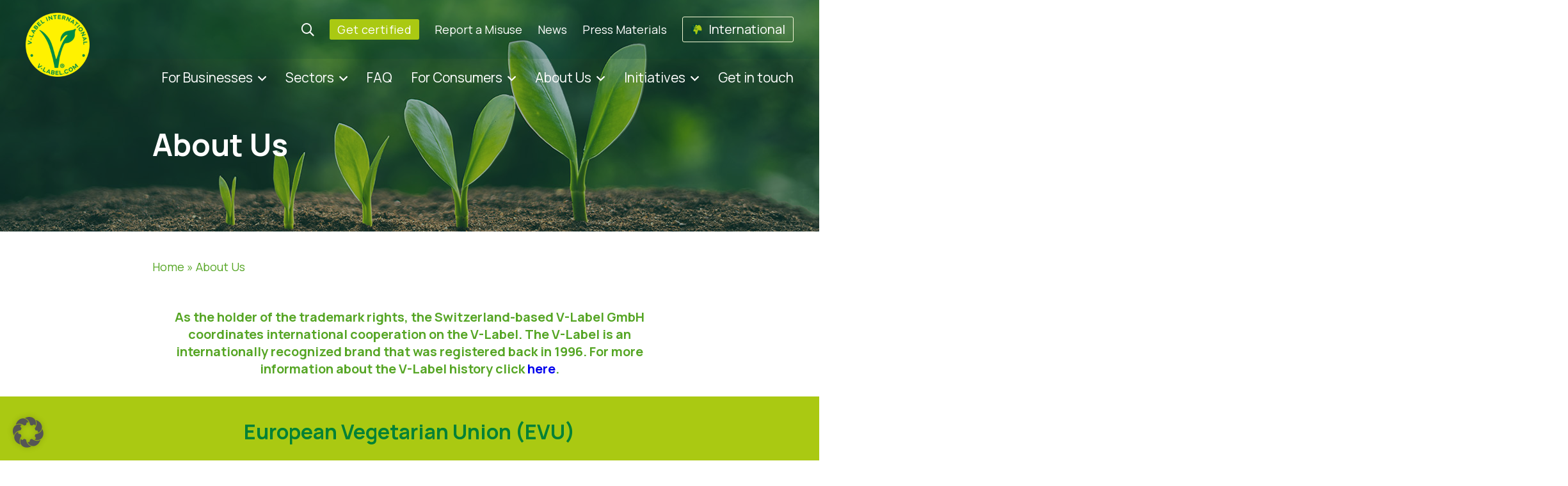

--- FILE ---
content_type: text/html; charset=UTF-8
request_url: https://www.v-label.com/about-us/
body_size: 26795
content:
<!DOCTYPE html><html class="no-js" lang="en-GB" prefix="og: https://ogp.me/ns#"><head><meta http-equiv="Content-Type" content="text/html; charset=UTF-8"><meta name="viewport" content="width=device-width, initial-scale=1">  <script data-cfasync="false" data-pagespeed-no-defer>var gtm4wp_datalayer_name = "dataLayer";
	var dataLayer = dataLayer || [];</script>  <script defer id="google_gtagjs-js-consent-mode-data-layer" src="[data-uri]"></script> <title>About Us - V-Label</title><meta name="description" content="The European Vegetarian Union (EVU) is supporting the V-Label. The EVU is an umbrella organization for numerous European organizations active in the field of"/><meta name="robots" content="follow, index, max-snippet:-1, max-video-preview:-1, max-image-preview:large"/><link rel="canonical" href="https://www.v-label.com/about-us/" /><meta property="og:locale" content="en_GB" /><meta property="og:type" content="article" /><meta property="og:title" content="About Us - V-Label" /><meta property="og:description" content="The European Vegetarian Union (EVU) is supporting the V-Label. The EVU is an umbrella organization for numerous European organizations active in the field of" /><meta property="og:url" content="https://www.v-label.com/about-us/" /><meta property="og:site_name" content="V-Label" /><meta property="og:updated_time" content="2023-12-22T12:52:31+01:00" /><meta property="og:image" content="https://www.v-label.com/wp-content/uploads/2022/12/v-label-about-us.jpg" /><meta property="og:image:secure_url" content="https://www.v-label.com/wp-content/uploads/2022/12/v-label-about-us.jpg" /><meta property="og:image:width" content="1280" /><meta property="og:image:height" content="620" /><meta property="og:image:alt" content="v-label" /><meta property="og:image:type" content="image/jpeg" /><meta name="twitter:card" content="summary_large_image" /><meta name="twitter:title" content="About Us - V-Label" /><meta name="twitter:description" content="The European Vegetarian Union (EVU) is supporting the V-Label. The EVU is an umbrella organization for numerous European organizations active in the field of" /><meta name="twitter:image" content="https://www.v-label.com/wp-content/uploads/2022/12/v-label-about-us.jpg" /><meta name="twitter:label1" content="Time to read" /><meta name="twitter:data1" content="Less than a minute" /> <script type="application/ld+json" class="rank-math-schema">{"@context":"https://schema.org","@graph":[{"@type":["NGO","Organization"],"@id":"https://www.v-label.com/#organization","name":"V-Label","url":"https://www.v-label.com","logo":{"@type":"ImageObject","@id":"https://www.v-label.com/#logo","url":"https://www.v-label.com/wp-content/uploads/2022/12/cropped-v-label-logo-500x500.png","contentUrl":"https://www.v-label.com/wp-content/uploads/2022/12/cropped-v-label-logo-500x500.png","caption":"V-Label","inLanguage":"en-GB"}},{"@type":"WebSite","@id":"https://www.v-label.com/#website","url":"https://www.v-label.com","name":"V-Label","publisher":{"@id":"https://www.v-label.com/#organization"},"inLanguage":"en-GB"},{"@type":"ImageObject","@id":"https://www.v-label.com/wp-content/uploads/2022/12/v-label-about-us.jpg","url":"https://www.v-label.com/wp-content/uploads/2022/12/v-label-about-us.jpg","width":"1280","height":"620","inLanguage":"en-GB"},{"@type":"BreadcrumbList","@id":"https://www.v-label.com/about-us/#breadcrumb","itemListElement":[{"@type":"ListItem","position":"1","item":{"@id":"https://www.v-label.com","name":"Home"}},{"@type":"ListItem","position":"2","item":{"@id":"https://www.v-label.com/about-us/","name":"About Us"}}]},{"@type":"AboutPage","@id":"https://www.v-label.com/about-us/#webpage","url":"https://www.v-label.com/about-us/","name":"About Us - V-Label","datePublished":"2022-09-16T12:20:26+02:00","dateModified":"2023-12-22T12:52:31+01:00","isPartOf":{"@id":"https://www.v-label.com/#website"},"primaryImageOfPage":{"@id":"https://www.v-label.com/wp-content/uploads/2022/12/v-label-about-us.jpg"},"inLanguage":"en-GB","breadcrumb":{"@id":"https://www.v-label.com/about-us/#breadcrumb"}},{"@type":"Person","@id":"https://www.v-label.com","name":"Can Aslan","url":"https://www.v-label.com","image":{"@type":"ImageObject","@id":"https://secure.gravatar.com/avatar/c51cb85a884ecc207a107412f65bbb9072c9b22d542059b2265d8e56f77d51d0?s=96&amp;d=mm&amp;r=g","url":"https://secure.gravatar.com/avatar/c51cb85a884ecc207a107412f65bbb9072c9b22d542059b2265d8e56f77d51d0?s=96&amp;d=mm&amp;r=g","caption":"Can Aslan","inLanguage":"en-GB"},"worksFor":{"@id":"https://www.v-label.com/#organization"}}]}</script> <link rel='dns-prefetch' href='//www.googletagmanager.com' /><link rel="alternate" type="application/rss+xml" title="V-Label &raquo; Feed" href="https://www.v-label.com/feed/" /><link rel="alternate" type="application/rss+xml" title="V-Label &raquo; Comments Feed" href="https://www.v-label.com/comments/feed/" /><link rel="alternate" title="oEmbed (JSON)" type="application/json+oembed" href="https://www.v-label.com/wp-json/oembed/1.0/embed?url=https%3A%2F%2Fwww.v-label.com%2Fabout-us%2F" /><link rel="alternate" title="oEmbed (XML)" type="text/xml+oembed" href="https://www.v-label.com/wp-json/oembed/1.0/embed?url=https%3A%2F%2Fwww.v-label.com%2Fabout-us%2F&#038;format=xml" /><style id='wp-img-auto-sizes-contain-inline-css' type='text/css'>img:is([sizes=auto i],[sizes^="auto," i]){contain-intrinsic-size:3000px 1500px}
/*# sourceURL=wp-img-auto-sizes-contain-inline-css */</style><link rel='stylesheet' id='wp-block-library-css' href='https://www.v-label.com/wp-includes/css/dist/block-library/style.min.css?ver=6.9' type='text/css' media='all' /><style id='wp-block-heading-inline-css' type='text/css'>h1:where(.wp-block-heading).has-background,h2:where(.wp-block-heading).has-background,h3:where(.wp-block-heading).has-background,h4:where(.wp-block-heading).has-background,h5:where(.wp-block-heading).has-background,h6:where(.wp-block-heading).has-background{padding:1.25em 2.375em}h1.has-text-align-left[style*=writing-mode]:where([style*=vertical-lr]),h1.has-text-align-right[style*=writing-mode]:where([style*=vertical-rl]),h2.has-text-align-left[style*=writing-mode]:where([style*=vertical-lr]),h2.has-text-align-right[style*=writing-mode]:where([style*=vertical-rl]),h3.has-text-align-left[style*=writing-mode]:where([style*=vertical-lr]),h3.has-text-align-right[style*=writing-mode]:where([style*=vertical-rl]),h4.has-text-align-left[style*=writing-mode]:where([style*=vertical-lr]),h4.has-text-align-right[style*=writing-mode]:where([style*=vertical-rl]),h5.has-text-align-left[style*=writing-mode]:where([style*=vertical-lr]),h5.has-text-align-right[style*=writing-mode]:where([style*=vertical-rl]),h6.has-text-align-left[style*=writing-mode]:where([style*=vertical-lr]),h6.has-text-align-right[style*=writing-mode]:where([style*=vertical-rl]){rotate:180deg}
/*# sourceURL=https://www.v-label.com/wp-includes/blocks/heading/style.min.css */</style><style id='wp-block-image-inline-css' type='text/css'>.wp-block-image>a,.wp-block-image>figure>a{display:inline-block}.wp-block-image img{box-sizing:border-box;height:auto;max-width:100%;vertical-align:bottom}@media not (prefers-reduced-motion){.wp-block-image img.hide{visibility:hidden}.wp-block-image img.show{animation:show-content-image .4s}}.wp-block-image[style*=border-radius] img,.wp-block-image[style*=border-radius]>a{border-radius:inherit}.wp-block-image.has-custom-border img{box-sizing:border-box}.wp-block-image.aligncenter{text-align:center}.wp-block-image.alignfull>a,.wp-block-image.alignwide>a{width:100%}.wp-block-image.alignfull img,.wp-block-image.alignwide img{height:auto;width:100%}.wp-block-image .aligncenter,.wp-block-image .alignleft,.wp-block-image .alignright,.wp-block-image.aligncenter,.wp-block-image.alignleft,.wp-block-image.alignright{display:table}.wp-block-image .aligncenter>figcaption,.wp-block-image .alignleft>figcaption,.wp-block-image .alignright>figcaption,.wp-block-image.aligncenter>figcaption,.wp-block-image.alignleft>figcaption,.wp-block-image.alignright>figcaption{caption-side:bottom;display:table-caption}.wp-block-image .alignleft{float:left;margin:.5em 1em .5em 0}.wp-block-image .alignright{float:right;margin:.5em 0 .5em 1em}.wp-block-image .aligncenter{margin-left:auto;margin-right:auto}.wp-block-image :where(figcaption){margin-bottom:1em;margin-top:.5em}.wp-block-image.is-style-circle-mask img{border-radius:9999px}@supports ((-webkit-mask-image:none) or (mask-image:none)) or (-webkit-mask-image:none){.wp-block-image.is-style-circle-mask img{border-radius:0;-webkit-mask-image:url('data:image/svg+xml;utf8,<svg viewBox="0 0 100 100" xmlns="http://www.w3.org/2000/svg"><circle cx="50" cy="50" r="50"/></svg>');mask-image:url('data:image/svg+xml;utf8,<svg viewBox="0 0 100 100" xmlns="http://www.w3.org/2000/svg"><circle cx="50" cy="50" r="50"/></svg>');mask-mode:alpha;-webkit-mask-position:center;mask-position:center;-webkit-mask-repeat:no-repeat;mask-repeat:no-repeat;-webkit-mask-size:contain;mask-size:contain}}:root :where(.wp-block-image.is-style-rounded img,.wp-block-image .is-style-rounded img){border-radius:9999px}.wp-block-image figure{margin:0}.wp-lightbox-container{display:flex;flex-direction:column;position:relative}.wp-lightbox-container img{cursor:zoom-in}.wp-lightbox-container img:hover+button{opacity:1}.wp-lightbox-container button{align-items:center;backdrop-filter:blur(16px) saturate(180%);background-color:#5a5a5a40;border:none;border-radius:4px;cursor:zoom-in;display:flex;height:20px;justify-content:center;opacity:0;padding:0;position:absolute;right:16px;text-align:center;top:16px;width:20px;z-index:100}@media not (prefers-reduced-motion){.wp-lightbox-container button{transition:opacity .2s ease}}.wp-lightbox-container button:focus-visible{outline:3px auto #5a5a5a40;outline:3px auto -webkit-focus-ring-color;outline-offset:3px}.wp-lightbox-container button:hover{cursor:pointer;opacity:1}.wp-lightbox-container button:focus{opacity:1}.wp-lightbox-container button:focus,.wp-lightbox-container button:hover,.wp-lightbox-container button:not(:hover):not(:active):not(.has-background){background-color:#5a5a5a40;border:none}.wp-lightbox-overlay{box-sizing:border-box;cursor:zoom-out;height:100vh;left:0;overflow:hidden;position:fixed;top:0;visibility:hidden;width:100%;z-index:100000}.wp-lightbox-overlay .close-button{align-items:center;cursor:pointer;display:flex;justify-content:center;min-height:40px;min-width:40px;padding:0;position:absolute;right:calc(env(safe-area-inset-right) + 16px);top:calc(env(safe-area-inset-top) + 16px);z-index:5000000}.wp-lightbox-overlay .close-button:focus,.wp-lightbox-overlay .close-button:hover,.wp-lightbox-overlay .close-button:not(:hover):not(:active):not(.has-background){background:none;border:none}.wp-lightbox-overlay .lightbox-image-container{height:var(--wp--lightbox-container-height);left:50%;overflow:hidden;position:absolute;top:50%;transform:translate(-50%,-50%);transform-origin:top left;width:var(--wp--lightbox-container-width);z-index:9999999999}.wp-lightbox-overlay .wp-block-image{align-items:center;box-sizing:border-box;display:flex;height:100%;justify-content:center;margin:0;position:relative;transform-origin:0 0;width:100%;z-index:3000000}.wp-lightbox-overlay .wp-block-image img{height:var(--wp--lightbox-image-height);min-height:var(--wp--lightbox-image-height);min-width:var(--wp--lightbox-image-width);width:var(--wp--lightbox-image-width)}.wp-lightbox-overlay .wp-block-image figcaption{display:none}.wp-lightbox-overlay button{background:none;border:none}.wp-lightbox-overlay .scrim{background-color:#fff;height:100%;opacity:.9;position:absolute;width:100%;z-index:2000000}.wp-lightbox-overlay.active{visibility:visible}@media not (prefers-reduced-motion){.wp-lightbox-overlay.active{animation:turn-on-visibility .25s both}.wp-lightbox-overlay.active img{animation:turn-on-visibility .35s both}.wp-lightbox-overlay.show-closing-animation:not(.active){animation:turn-off-visibility .35s both}.wp-lightbox-overlay.show-closing-animation:not(.active) img{animation:turn-off-visibility .25s both}.wp-lightbox-overlay.zoom.active{animation:none;opacity:1;visibility:visible}.wp-lightbox-overlay.zoom.active .lightbox-image-container{animation:lightbox-zoom-in .4s}.wp-lightbox-overlay.zoom.active .lightbox-image-container img{animation:none}.wp-lightbox-overlay.zoom.active .scrim{animation:turn-on-visibility .4s forwards}.wp-lightbox-overlay.zoom.show-closing-animation:not(.active){animation:none}.wp-lightbox-overlay.zoom.show-closing-animation:not(.active) .lightbox-image-container{animation:lightbox-zoom-out .4s}.wp-lightbox-overlay.zoom.show-closing-animation:not(.active) .lightbox-image-container img{animation:none}.wp-lightbox-overlay.zoom.show-closing-animation:not(.active) .scrim{animation:turn-off-visibility .4s forwards}}@keyframes show-content-image{0%{visibility:hidden}99%{visibility:hidden}to{visibility:visible}}@keyframes turn-on-visibility{0%{opacity:0}to{opacity:1}}@keyframes turn-off-visibility{0%{opacity:1;visibility:visible}99%{opacity:0;visibility:visible}to{opacity:0;visibility:hidden}}@keyframes lightbox-zoom-in{0%{transform:translate(calc((-100vw + var(--wp--lightbox-scrollbar-width))/2 + var(--wp--lightbox-initial-left-position)),calc(-50vh + var(--wp--lightbox-initial-top-position))) scale(var(--wp--lightbox-scale))}to{transform:translate(-50%,-50%) scale(1)}}@keyframes lightbox-zoom-out{0%{transform:translate(-50%,-50%) scale(1);visibility:visible}99%{visibility:visible}to{transform:translate(calc((-100vw + var(--wp--lightbox-scrollbar-width))/2 + var(--wp--lightbox-initial-left-position)),calc(-50vh + var(--wp--lightbox-initial-top-position))) scale(var(--wp--lightbox-scale));visibility:hidden}}
/*# sourceURL=https://www.v-label.com/wp-includes/blocks/image/style.min.css */</style><style id='wp-block-columns-inline-css' type='text/css'>.wp-block-columns{box-sizing:border-box;display:flex;flex-wrap:wrap!important}@media (min-width:782px){.wp-block-columns{flex-wrap:nowrap!important}}.wp-block-columns{align-items:normal!important}.wp-block-columns.are-vertically-aligned-top{align-items:flex-start}.wp-block-columns.are-vertically-aligned-center{align-items:center}.wp-block-columns.are-vertically-aligned-bottom{align-items:flex-end}@media (max-width:781px){.wp-block-columns:not(.is-not-stacked-on-mobile)>.wp-block-column{flex-basis:100%!important}}@media (min-width:782px){.wp-block-columns:not(.is-not-stacked-on-mobile)>.wp-block-column{flex-basis:0;flex-grow:1}.wp-block-columns:not(.is-not-stacked-on-mobile)>.wp-block-column[style*=flex-basis]{flex-grow:0}}.wp-block-columns.is-not-stacked-on-mobile{flex-wrap:nowrap!important}.wp-block-columns.is-not-stacked-on-mobile>.wp-block-column{flex-basis:0;flex-grow:1}.wp-block-columns.is-not-stacked-on-mobile>.wp-block-column[style*=flex-basis]{flex-grow:0}:where(.wp-block-columns){margin-bottom:1.75em}:where(.wp-block-columns.has-background){padding:1.25em 2.375em}.wp-block-column{flex-grow:1;min-width:0;overflow-wrap:break-word;word-break:break-word}.wp-block-column.is-vertically-aligned-top{align-self:flex-start}.wp-block-column.is-vertically-aligned-center{align-self:center}.wp-block-column.is-vertically-aligned-bottom{align-self:flex-end}.wp-block-column.is-vertically-aligned-stretch{align-self:stretch}.wp-block-column.is-vertically-aligned-bottom,.wp-block-column.is-vertically-aligned-center,.wp-block-column.is-vertically-aligned-top{width:100%}
/*# sourceURL=https://www.v-label.com/wp-includes/blocks/columns/style.min.css */</style><style id='wp-block-group-inline-css' type='text/css'>.wp-block-group{box-sizing:border-box}:where(.wp-block-group.wp-block-group-is-layout-constrained){position:relative}
/*# sourceURL=https://www.v-label.com/wp-includes/blocks/group/style.min.css */</style><style id='wp-block-paragraph-inline-css' type='text/css'>.is-small-text{font-size:.875em}.is-regular-text{font-size:1em}.is-large-text{font-size:2.25em}.is-larger-text{font-size:3em}.has-drop-cap:not(:focus):first-letter{float:left;font-size:8.4em;font-style:normal;font-weight:100;line-height:.68;margin:.05em .1em 0 0;text-transform:uppercase}body.rtl .has-drop-cap:not(:focus):first-letter{float:none;margin-left:.1em}p.has-drop-cap.has-background{overflow:hidden}:root :where(p.has-background){padding:1.25em 2.375em}:where(p.has-text-color:not(.has-link-color)) a{color:inherit}p.has-text-align-left[style*="writing-mode:vertical-lr"],p.has-text-align-right[style*="writing-mode:vertical-rl"]{rotate:180deg}
/*# sourceURL=https://www.v-label.com/wp-includes/blocks/paragraph/style.min.css */</style><style id='wp-block-spacer-inline-css' type='text/css'>.wp-block-spacer{clear:both}
/*# sourceURL=https://www.v-label.com/wp-includes/blocks/spacer/style.min.css */</style><style id='global-styles-inline-css' type='text/css'>:root{--wp--preset--aspect-ratio--square: 1;--wp--preset--aspect-ratio--4-3: 4/3;--wp--preset--aspect-ratio--3-4: 3/4;--wp--preset--aspect-ratio--3-2: 3/2;--wp--preset--aspect-ratio--2-3: 2/3;--wp--preset--aspect-ratio--16-9: 16/9;--wp--preset--aspect-ratio--9-16: 9/16;--wp--preset--color--black: #000000;--wp--preset--color--cyan-bluish-gray: #abb8c3;--wp--preset--color--white: #ffffff;--wp--preset--color--pale-pink: #f78da7;--wp--preset--color--vivid-red: #cf2e2e;--wp--preset--color--luminous-vivid-orange: #ff6900;--wp--preset--color--luminous-vivid-amber: #fcb900;--wp--preset--color--light-green-cyan: #7bdcb5;--wp--preset--color--vivid-green-cyan: #00d084;--wp--preset--color--pale-cyan-blue: #8ed1fc;--wp--preset--color--vivid-cyan-blue: #0693e3;--wp--preset--color--vivid-purple: #9b51e0;--wp--preset--color--blacker: #004236;--wp--preset--color--greendark: #008136;--wp--preset--color--green: #55A524;--wp--preset--color--greenlight: #AAC912;--wp--preset--color--greenlighter: #D2E479;--wp--preset--color--greenlightultra: #EFF5D1;--wp--preset--gradient--vivid-cyan-blue-to-vivid-purple: linear-gradient(135deg,rgb(6,147,227) 0%,rgb(155,81,224) 100%);--wp--preset--gradient--light-green-cyan-to-vivid-green-cyan: linear-gradient(135deg,rgb(122,220,180) 0%,rgb(0,208,130) 100%);--wp--preset--gradient--luminous-vivid-amber-to-luminous-vivid-orange: linear-gradient(135deg,rgb(252,185,0) 0%,rgb(255,105,0) 100%);--wp--preset--gradient--luminous-vivid-orange-to-vivid-red: linear-gradient(135deg,rgb(255,105,0) 0%,rgb(207,46,46) 100%);--wp--preset--gradient--very-light-gray-to-cyan-bluish-gray: linear-gradient(135deg,rgb(238,238,238) 0%,rgb(169,184,195) 100%);--wp--preset--gradient--cool-to-warm-spectrum: linear-gradient(135deg,rgb(74,234,220) 0%,rgb(151,120,209) 20%,rgb(207,42,186) 40%,rgb(238,44,130) 60%,rgb(251,105,98) 80%,rgb(254,248,76) 100%);--wp--preset--gradient--blush-light-purple: linear-gradient(135deg,rgb(255,206,236) 0%,rgb(152,150,240) 100%);--wp--preset--gradient--blush-bordeaux: linear-gradient(135deg,rgb(254,205,165) 0%,rgb(254,45,45) 50%,rgb(107,0,62) 100%);--wp--preset--gradient--luminous-dusk: linear-gradient(135deg,rgb(255,203,112) 0%,rgb(199,81,192) 50%,rgb(65,88,208) 100%);--wp--preset--gradient--pale-ocean: linear-gradient(135deg,rgb(255,245,203) 0%,rgb(182,227,212) 50%,rgb(51,167,181) 100%);--wp--preset--gradient--electric-grass: linear-gradient(135deg,rgb(202,248,128) 0%,rgb(113,206,126) 100%);--wp--preset--gradient--midnight: linear-gradient(135deg,rgb(2,3,129) 0%,rgb(40,116,252) 100%);--wp--preset--font-size--small: 13px;--wp--preset--font-size--medium: 20px;--wp--preset--font-size--large: 36px;--wp--preset--font-size--x-large: 42px;--wp--preset--spacing--20: 0.44rem;--wp--preset--spacing--30: 0.67rem;--wp--preset--spacing--40: 1rem;--wp--preset--spacing--50: 1.5rem;--wp--preset--spacing--60: 2.25rem;--wp--preset--spacing--70: 3.38rem;--wp--preset--spacing--80: 5.06rem;--wp--preset--shadow--natural: 6px 6px 9px rgba(0, 0, 0, 0.2);--wp--preset--shadow--deep: 12px 12px 50px rgba(0, 0, 0, 0.4);--wp--preset--shadow--sharp: 6px 6px 0px rgba(0, 0, 0, 0.2);--wp--preset--shadow--outlined: 6px 6px 0px -3px rgb(255, 255, 255), 6px 6px rgb(0, 0, 0);--wp--preset--shadow--crisp: 6px 6px 0px rgb(0, 0, 0);}:root { --wp--style--global--content-size: 800px;--wp--style--global--wide-size: 1000px; }:where(body) { margin: 0; }.wp-site-blocks > .alignleft { float: left; margin-right: 2em; }.wp-site-blocks > .alignright { float: right; margin-left: 2em; }.wp-site-blocks > .aligncenter { justify-content: center; margin-left: auto; margin-right: auto; }:where(.is-layout-flex){gap: 0.5em;}:where(.is-layout-grid){gap: 0.5em;}.is-layout-flow > .alignleft{float: left;margin-inline-start: 0;margin-inline-end: 2em;}.is-layout-flow > .alignright{float: right;margin-inline-start: 2em;margin-inline-end: 0;}.is-layout-flow > .aligncenter{margin-left: auto !important;margin-right: auto !important;}.is-layout-constrained > .alignleft{float: left;margin-inline-start: 0;margin-inline-end: 2em;}.is-layout-constrained > .alignright{float: right;margin-inline-start: 2em;margin-inline-end: 0;}.is-layout-constrained > .aligncenter{margin-left: auto !important;margin-right: auto !important;}.is-layout-constrained > :where(:not(.alignleft):not(.alignright):not(.alignfull)){max-width: var(--wp--style--global--content-size);margin-left: auto !important;margin-right: auto !important;}.is-layout-constrained > .alignwide{max-width: var(--wp--style--global--wide-size);}body .is-layout-flex{display: flex;}.is-layout-flex{flex-wrap: wrap;align-items: center;}.is-layout-flex > :is(*, div){margin: 0;}body .is-layout-grid{display: grid;}.is-layout-grid > :is(*, div){margin: 0;}body{padding-top: 0px;padding-right: 0px;padding-bottom: 0px;padding-left: 0px;}a:where(:not(.wp-element-button)){text-decoration: underline;}:root :where(.wp-element-button, .wp-block-button__link){background-color: #32373c;border-width: 0;color: #fff;font-family: inherit;font-size: inherit;font-style: inherit;font-weight: inherit;letter-spacing: inherit;line-height: inherit;padding-top: calc(0.667em + 2px);padding-right: calc(1.333em + 2px);padding-bottom: calc(0.667em + 2px);padding-left: calc(1.333em + 2px);text-decoration: none;text-transform: inherit;}.has-black-color{color: var(--wp--preset--color--black) !important;}.has-cyan-bluish-gray-color{color: var(--wp--preset--color--cyan-bluish-gray) !important;}.has-white-color{color: var(--wp--preset--color--white) !important;}.has-pale-pink-color{color: var(--wp--preset--color--pale-pink) !important;}.has-vivid-red-color{color: var(--wp--preset--color--vivid-red) !important;}.has-luminous-vivid-orange-color{color: var(--wp--preset--color--luminous-vivid-orange) !important;}.has-luminous-vivid-amber-color{color: var(--wp--preset--color--luminous-vivid-amber) !important;}.has-light-green-cyan-color{color: var(--wp--preset--color--light-green-cyan) !important;}.has-vivid-green-cyan-color{color: var(--wp--preset--color--vivid-green-cyan) !important;}.has-pale-cyan-blue-color{color: var(--wp--preset--color--pale-cyan-blue) !important;}.has-vivid-cyan-blue-color{color: var(--wp--preset--color--vivid-cyan-blue) !important;}.has-vivid-purple-color{color: var(--wp--preset--color--vivid-purple) !important;}.has-blacker-color{color: var(--wp--preset--color--blacker) !important;}.has-greendark-color{color: var(--wp--preset--color--greendark) !important;}.has-green-color{color: var(--wp--preset--color--green) !important;}.has-greenlight-color{color: var(--wp--preset--color--greenlight) !important;}.has-greenlighter-color{color: var(--wp--preset--color--greenlighter) !important;}.has-greenlightultra-color{color: var(--wp--preset--color--greenlightultra) !important;}.has-black-background-color{background-color: var(--wp--preset--color--black) !important;}.has-cyan-bluish-gray-background-color{background-color: var(--wp--preset--color--cyan-bluish-gray) !important;}.has-white-background-color{background-color: var(--wp--preset--color--white) !important;}.has-pale-pink-background-color{background-color: var(--wp--preset--color--pale-pink) !important;}.has-vivid-red-background-color{background-color: var(--wp--preset--color--vivid-red) !important;}.has-luminous-vivid-orange-background-color{background-color: var(--wp--preset--color--luminous-vivid-orange) !important;}.has-luminous-vivid-amber-background-color{background-color: var(--wp--preset--color--luminous-vivid-amber) !important;}.has-light-green-cyan-background-color{background-color: var(--wp--preset--color--light-green-cyan) !important;}.has-vivid-green-cyan-background-color{background-color: var(--wp--preset--color--vivid-green-cyan) !important;}.has-pale-cyan-blue-background-color{background-color: var(--wp--preset--color--pale-cyan-blue) !important;}.has-vivid-cyan-blue-background-color{background-color: var(--wp--preset--color--vivid-cyan-blue) !important;}.has-vivid-purple-background-color{background-color: var(--wp--preset--color--vivid-purple) !important;}.has-blacker-background-color{background-color: var(--wp--preset--color--blacker) !important;}.has-greendark-background-color{background-color: var(--wp--preset--color--greendark) !important;}.has-green-background-color{background-color: var(--wp--preset--color--green) !important;}.has-greenlight-background-color{background-color: var(--wp--preset--color--greenlight) !important;}.has-greenlighter-background-color{background-color: var(--wp--preset--color--greenlighter) !important;}.has-greenlightultra-background-color{background-color: var(--wp--preset--color--greenlightultra) !important;}.has-black-border-color{border-color: var(--wp--preset--color--black) !important;}.has-cyan-bluish-gray-border-color{border-color: var(--wp--preset--color--cyan-bluish-gray) !important;}.has-white-border-color{border-color: var(--wp--preset--color--white) !important;}.has-pale-pink-border-color{border-color: var(--wp--preset--color--pale-pink) !important;}.has-vivid-red-border-color{border-color: var(--wp--preset--color--vivid-red) !important;}.has-luminous-vivid-orange-border-color{border-color: var(--wp--preset--color--luminous-vivid-orange) !important;}.has-luminous-vivid-amber-border-color{border-color: var(--wp--preset--color--luminous-vivid-amber) !important;}.has-light-green-cyan-border-color{border-color: var(--wp--preset--color--light-green-cyan) !important;}.has-vivid-green-cyan-border-color{border-color: var(--wp--preset--color--vivid-green-cyan) !important;}.has-pale-cyan-blue-border-color{border-color: var(--wp--preset--color--pale-cyan-blue) !important;}.has-vivid-cyan-blue-border-color{border-color: var(--wp--preset--color--vivid-cyan-blue) !important;}.has-vivid-purple-border-color{border-color: var(--wp--preset--color--vivid-purple) !important;}.has-blacker-border-color{border-color: var(--wp--preset--color--blacker) !important;}.has-greendark-border-color{border-color: var(--wp--preset--color--greendark) !important;}.has-green-border-color{border-color: var(--wp--preset--color--green) !important;}.has-greenlight-border-color{border-color: var(--wp--preset--color--greenlight) !important;}.has-greenlighter-border-color{border-color: var(--wp--preset--color--greenlighter) !important;}.has-greenlightultra-border-color{border-color: var(--wp--preset--color--greenlightultra) !important;}.has-vivid-cyan-blue-to-vivid-purple-gradient-background{background: var(--wp--preset--gradient--vivid-cyan-blue-to-vivid-purple) !important;}.has-light-green-cyan-to-vivid-green-cyan-gradient-background{background: var(--wp--preset--gradient--light-green-cyan-to-vivid-green-cyan) !important;}.has-luminous-vivid-amber-to-luminous-vivid-orange-gradient-background{background: var(--wp--preset--gradient--luminous-vivid-amber-to-luminous-vivid-orange) !important;}.has-luminous-vivid-orange-to-vivid-red-gradient-background{background: var(--wp--preset--gradient--luminous-vivid-orange-to-vivid-red) !important;}.has-very-light-gray-to-cyan-bluish-gray-gradient-background{background: var(--wp--preset--gradient--very-light-gray-to-cyan-bluish-gray) !important;}.has-cool-to-warm-spectrum-gradient-background{background: var(--wp--preset--gradient--cool-to-warm-spectrum) !important;}.has-blush-light-purple-gradient-background{background: var(--wp--preset--gradient--blush-light-purple) !important;}.has-blush-bordeaux-gradient-background{background: var(--wp--preset--gradient--blush-bordeaux) !important;}.has-luminous-dusk-gradient-background{background: var(--wp--preset--gradient--luminous-dusk) !important;}.has-pale-ocean-gradient-background{background: var(--wp--preset--gradient--pale-ocean) !important;}.has-electric-grass-gradient-background{background: var(--wp--preset--gradient--electric-grass) !important;}.has-midnight-gradient-background{background: var(--wp--preset--gradient--midnight) !important;}.has-small-font-size{font-size: var(--wp--preset--font-size--small) !important;}.has-medium-font-size{font-size: var(--wp--preset--font-size--medium) !important;}.has-large-font-size{font-size: var(--wp--preset--font-size--large) !important;}.has-x-large-font-size{font-size: var(--wp--preset--font-size--x-large) !important;}
:where(.wp-block-columns.is-layout-flex){gap: 2em;}:where(.wp-block-columns.is-layout-grid){gap: 2em;}
/*# sourceURL=global-styles-inline-css */</style><style id='core-block-supports-inline-css' type='text/css'>.wp-container-core-columns-is-layout-9d6595d7{flex-wrap:nowrap;}
/*# sourceURL=core-block-supports-inline-css */</style><link rel='stylesheet' id='editorskit-frontend-css' href='https://www.v-label.com/wp-content/cache/autoptimize/css/autoptimize_single_2a04ad21fcc56fb4391e9d70eab731c2.css?ver=new' type='text/css' media='all' /><link rel='stylesheet' id='wp-components-css' href='https://www.v-label.com/wp-includes/css/dist/components/style.min.css?ver=6.9' type='text/css' media='all' /><link rel='stylesheet' id='wp-preferences-css' href='https://www.v-label.com/wp-includes/css/dist/preferences/style.min.css?ver=6.9' type='text/css' media='all' /><link rel='stylesheet' id='wp-block-editor-css' href='https://www.v-label.com/wp-includes/css/dist/block-editor/style.min.css?ver=6.9' type='text/css' media='all' /><link rel='stylesheet' id='popup-maker-block-library-style-css' href='https://www.v-label.com/wp-content/cache/autoptimize/css/autoptimize_single_9963176ef6137ecf4405a5ccd36aa797.css?ver=dbea705cfafe089d65f1' type='text/css' media='all' /><link rel='stylesheet' id='wpml-legacy-vertical-list-0-css' href='https://www.v-label.com/wp-content/plugins/sitepress-multilingual-cms/templates/language-switchers/legacy-list-vertical/style.min.css?ver=1' type='text/css' media='all' /><link rel='stylesheet' id='template-css' href='https://www.v-label.com/wp-content/themes/vlabel2022/css/style.min.css?ver=6.9' type='text/css' media='all' /><link rel='stylesheet' id='borlabs-cookie-custom-css' href='https://www.v-label.com/wp-content/cache/autoptimize/css/autoptimize_single_ae889a46a19287f5d4efb929126758c7.css?ver=3.3.23-70' type='text/css' media='all' /><link rel='stylesheet' id='tablepress-default-css' href='https://www.v-label.com/wp-content/cache/autoptimize/css/autoptimize_single_67618bce410baf1c5f16513a9af4b1b9.css?ver=3.2.6' type='text/css' media='all' /> <script defer id="wpml-cookie-js-extra" src="[data-uri]"></script> <script type="text/javascript" src="https://www.v-label.com/wp-content/cache/autoptimize/js/autoptimize_single_f3606e4db5e156a1b086bcfeb3b2d9b4.js?ver=486900" id="wpml-cookie-js" defer="defer" data-wp-strategy="defer"></script> <script defer type="text/javascript" src="https://www.v-label.com/wp-includes/js/jquery/jquery.min.js?ver=3.7.1" id="jquery-core-js"></script> <script defer type="text/javascript" src="https://www.v-label.com/wp-includes/js/jquery/jquery-migrate.min.js?ver=3.4.1" id="jquery-migrate-js"></script> <script data-no-optimize="1" data-no-minify="1" data-cfasync="false" type="text/javascript" src="https://www.v-label.com/wp-content/cache/borlabs-cookie/1/borlabs-cookie-config-en.json.js?ver=3.3.23-77" id="borlabs-cookie-config-js"></script> <script data-no-optimize="1" data-no-minify="1" data-cfasync="false" type="text/javascript" src="https://www.v-label.com/wp-content/plugins/borlabs-cookie/assets/javascript/borlabs-cookie-prioritize.min.js?ver=3.3.23" id="borlabs-cookie-prioritize-js"></script> <script data-borlabs-cookie-script-blocker-handle="google_gtagjs" data-borlabs-cookie-script-blocker-id="site-kit-analytics" type="text/template" data-borlabs-cookie-script-blocker-src="https://www.googletagmanager.com/gtag/js?id=GT-MK5ZK2V" id="google_gtagjs-js"></script><script data-borlabs-cookie-script-blocker-handle="google_gtagjs" data-borlabs-cookie-script-blocker-id="site-kit-analytics" type="text/template" id="google_gtagjs-js-after">window.dataLayer = window.dataLayer || [];function gtag(){dataLayer.push(arguments);}
gtag("set","linker",{"domains":["www.v-label.com"]});
gtag("js", new Date());
gtag("set", "developer_id.dZTNiMT", true);
gtag("config", "GT-MK5ZK2V");
//# sourceURL=google_gtagjs-js-after</script><script defer src="[data-uri]"></script><link rel="https://api.w.org/" href="https://www.v-label.com/wp-json/" /><link rel="alternate" title="JSON" type="application/json" href="https://www.v-label.com/wp-json/wp/v2/pages/2470" /><link rel='shortlink' href='https://www.v-label.com/?p=2470' /><meta name="generator" content="WPML ver:4.8.6 stt:5,69,87,70,73,72,6,67,59,80,83,22,9,12,37,82,1,18,4,3,13,23,25,27,29,84,32,79,81,86,38,68,40,78,41,44,45,74,49,10,76,2,75,50,53,54,77,57;" /><meta name="generator" content="Site Kit by Google 1.170.0" />  <script data-cfasync="false" data-pagespeed-no-defer>var dataLayer_content = {"pagePostType":"page","pagePostType2":"single-page","pagePostAuthor":"Can Aslan"};
	dataLayer.push( dataLayer_content );</script> <script data-borlabs-cookie-script-blocker-id='google-tag-manager' type='text/template' data-cfasync="false" data-pagespeed-no-defer>(function(w,d,s,l,i){w[l]=w[l]||[];w[l].push({'gtm.start':
new Date().getTime(),event:'gtm.js'});var f=d.getElementsByTagName(s)[0],
j=d.createElement(s),dl=l!='dataLayer'?'&l='+l:'';j.async=true;j.src=
'//www.googletagmanager.com/gtm.js?id='+i+dl;f.parentNode.insertBefore(j,f);
})(window,document,'script','dataLayer','GTM-M2HXQWG');</script> <script defer src="[data-uri]"></script><script data-no-optimize="1" data-no-minify="1" data-cfasync="false" data-borlabs-cookie-script-blocker-ignore>if ('{{ iab-tcf-enabled }}' === '1' && ('0' === '1' || '1' === '1')) {
    window['gtag_enable_tcf_support'] = true;
}
window.dataLayer = window.dataLayer || [];
if (typeof gtag !== 'function') {
    function gtag() {
        dataLayer.push(arguments);
    }
}
gtag('set', 'developer_id.dYjRjMm', true);
if ('0' === '1' || '1' === '1') {
    if (window.BorlabsCookieGoogleConsentModeDefaultSet !== true) {
        let getCookieValue = function (name) {
            return document.cookie.match('(^|;)\\s*' + name + '\\s*=\\s*([^;]+)')?.pop() || '';
        };
        let cookieValue = getCookieValue('borlabs-cookie-gcs');
        let consentsFromCookie = {};
        if (cookieValue !== '') {
            consentsFromCookie = JSON.parse(decodeURIComponent(cookieValue));
        }
        let defaultValues = {
            'ad_storage': 'denied',
            'ad_user_data': 'denied',
            'ad_personalization': 'denied',
            'analytics_storage': 'denied',
            'functionality_storage': 'denied',
            'personalization_storage': 'denied',
            'security_storage': 'denied',
            'wait_for_update': 500,
        };
        gtag('consent', 'default', { ...defaultValues, ...consentsFromCookie });
    }
    window.BorlabsCookieGoogleConsentModeDefaultSet = true;
    let borlabsCookieConsentChangeHandler = function () {
        window.dataLayer = window.dataLayer || [];
        if (typeof gtag !== 'function') { function gtag(){dataLayer.push(arguments);} }

        let getCookieValue = function (name) {
            return document.cookie.match('(^|;)\\s*' + name + '\\s*=\\s*([^;]+)')?.pop() || '';
        };
        let cookieValue = getCookieValue('borlabs-cookie-gcs');
        let consentsFromCookie = {};
        if (cookieValue !== '') {
            consentsFromCookie = JSON.parse(decodeURIComponent(cookieValue));
        }

        consentsFromCookie.analytics_storage = BorlabsCookie.Consents.hasConsent('google-analytics-site-kit') ? 'granted' : 'denied';

        BorlabsCookie.CookieLibrary.setCookie(
            'borlabs-cookie-gcs',
            JSON.stringify(consentsFromCookie),
            BorlabsCookie.Settings.automaticCookieDomainAndPath.value ? '' : BorlabsCookie.Settings.cookieDomain.value,
            BorlabsCookie.Settings.cookiePath.value,
            BorlabsCookie.Cookie.getPluginCookie().expires,
            BorlabsCookie.Settings.cookieSecure.value,
            BorlabsCookie.Settings.cookieSameSite.value
        );
    }
    document.addEventListener('borlabs-cookie-consent-saved', borlabsCookieConsentChangeHandler);
    document.addEventListener('borlabs-cookie-handle-unblock', borlabsCookieConsentChangeHandler);
}
if ('0' === '1') {
    document.addEventListener('borlabs-cookie-after-init', function () {
		window.BorlabsCookie.Unblock.unblockScriptBlockerId('site-kit-analytics');
	});
}</script><script data-no-optimize="1" data-no-minify="1" data-cfasync="false" data-borlabs-cookie-script-blocker-ignore>(function () {
        if ('0' === '1' && '1' === '1') {
            window['gtag_enable_tcf_support'] = true;
        }
        window.dataLayer = window.dataLayer || [];
        if (typeof window.gtag !== 'function') {
            window.gtag = function () {
                window.dataLayer.push(arguments);
            };
        }
        gtag('set', 'developer_id.dYjRjMm', true);
        if ('1' === '1') {
            let getCookieValue = function (name) {
                return document.cookie.match('(^|;)\\s*' + name + '\\s*=\\s*([^;]+)')?.pop() || '';
            };
            const gtmRegionsData = '{{ google-tag-manager-cm-regional-defaults }}';
            let gtmRegions = [];
            if (gtmRegionsData !== '\{\{ google-tag-manager-cm-regional-defaults \}\}') {
                gtmRegions = JSON.parse(gtmRegionsData);
            }
            let defaultRegion = null;
            for (let gtmRegionIndex in gtmRegions) {
                let gtmRegion = gtmRegions[gtmRegionIndex];
                if (gtmRegion['google-tag-manager-cm-region'] === '') {
                    defaultRegion = gtmRegion;
                } else {
                    gtag('consent', 'default', {
                        'ad_storage': gtmRegion['google-tag-manager-cm-default-ad-storage'],
                        'ad_user_data': gtmRegion['google-tag-manager-cm-default-ad-user-data'],
                        'ad_personalization': gtmRegion['google-tag-manager-cm-default-ad-personalization'],
                        'analytics_storage': gtmRegion['google-tag-manager-cm-default-analytics-storage'],
                        'functionality_storage': gtmRegion['google-tag-manager-cm-default-functionality-storage'],
                        'personalization_storage': gtmRegion['google-tag-manager-cm-default-personalization-storage'],
                        'security_storage': gtmRegion['google-tag-manager-cm-default-security-storage'],
                        'region': gtmRegion['google-tag-manager-cm-region'].toUpperCase().split(','),
						'wait_for_update': 500,
                    });
                }
            }
            let cookieValue = getCookieValue('borlabs-cookie-gcs');
            let consentsFromCookie = {};
            if (cookieValue !== '') {
                consentsFromCookie = JSON.parse(decodeURIComponent(cookieValue));
            }
            let defaultValues = {
                'ad_storage': defaultRegion === null ? 'denied' : defaultRegion['google-tag-manager-cm-default-ad-storage'],
                'ad_user_data': defaultRegion === null ? 'denied' : defaultRegion['google-tag-manager-cm-default-ad-user-data'],
                'ad_personalization': defaultRegion === null ? 'denied' : defaultRegion['google-tag-manager-cm-default-ad-personalization'],
                'analytics_storage': defaultRegion === null ? 'denied' : defaultRegion['google-tag-manager-cm-default-analytics-storage'],
                'functionality_storage': defaultRegion === null ? 'denied' : defaultRegion['google-tag-manager-cm-default-functionality-storage'],
                'personalization_storage': defaultRegion === null ? 'denied' : defaultRegion['google-tag-manager-cm-default-personalization-storage'],
                'security_storage': defaultRegion === null ? 'denied' : defaultRegion['google-tag-manager-cm-default-security-storage'],
                'wait_for_update': 500,
            };
            gtag('consent', 'default', {...defaultValues, ...consentsFromCookie});
            gtag('set', 'ads_data_redaction', true);
        }

        if ('0' === '1') {
            let url = new URL(window.location.href);

            if ((url.searchParams.has('gtm_debug') && url.searchParams.get('gtm_debug') !== '') || document.cookie.indexOf('__TAG_ASSISTANT=') !== -1 || document.documentElement.hasAttribute('data-tag-assistant-present')) {
                /* GTM block start */
                (function(w,d,s,l,i){w[l]=w[l]||[];w[l].push({'gtm.start':
                        new Date().getTime(),event:'gtm.js'});var f=d.getElementsByTagName(s)[0],
                    j=d.createElement(s),dl=l!='dataLayer'?'&l='+l:'';j.async=true;j.src=
                    'https://www.googletagmanager.com/gtm.js?id='+i+dl;f.parentNode.insertBefore(j,f);
                })(window,document,'script','dataLayer','');
                /* GTM block end */
            } else {
                /* GTM block start */
                (function(w,d,s,l,i){w[l]=w[l]||[];w[l].push({'gtm.start':
                        new Date().getTime(),event:'gtm.js'});var f=d.getElementsByTagName(s)[0],
                    j=d.createElement(s),dl=l!='dataLayer'?'&l='+l:'';j.async=true;j.src=
                    'https://www.v-label.com/wp-content/uploads/borlabs-cookie/' + i + '.js?ver=not-set-yet';f.parentNode.insertBefore(j,f);
                })(window,document,'script','dataLayer','');
                /* GTM block end */
            }
        }


        let borlabsCookieConsentChangeHandler = function () {
            window.dataLayer = window.dataLayer || [];
            if (typeof window.gtag !== 'function') {
                window.gtag = function() {
                    window.dataLayer.push(arguments);
                };
            }

            let consents = BorlabsCookie.Cookie.getPluginCookie().consents;

            if ('1' === '1') {
                let gtmConsents = {};
                let customConsents = {};

				let services = BorlabsCookie.Services._services;

				for (let service in services) {
					if (service !== 'borlabs-cookie') {
						customConsents['borlabs_cookie_' + service.replaceAll('-', '_')] = BorlabsCookie.Consents.hasConsent(service) ? 'granted' : 'denied';
					}
				}

                if ('0' === '1') {
                    gtmConsents = {
                        'analytics_storage': BorlabsCookie.Consents.hasConsentForServiceGroup('statistics') === true ? 'granted' : 'denied',
                        'functionality_storage': BorlabsCookie.Consents.hasConsentForServiceGroup('statistics') === true ? 'granted' : 'denied',
                        'personalization_storage': BorlabsCookie.Consents.hasConsentForServiceGroup('marketing') === true ? 'granted' : 'denied',
                        'security_storage': BorlabsCookie.Consents.hasConsentForServiceGroup('statistics') === true ? 'granted' : 'denied',
                    };
                } else {
                    gtmConsents = {
                        'ad_storage': BorlabsCookie.Consents.hasConsentForServiceGroup('marketing') === true ? 'granted' : 'denied',
                        'ad_user_data': BorlabsCookie.Consents.hasConsentForServiceGroup('marketing') === true ? 'granted' : 'denied',
                        'ad_personalization': BorlabsCookie.Consents.hasConsentForServiceGroup('marketing') === true ? 'granted' : 'denied',
                        'analytics_storage': BorlabsCookie.Consents.hasConsentForServiceGroup('statistics') === true ? 'granted' : 'denied',
                        'functionality_storage': BorlabsCookie.Consents.hasConsentForServiceGroup('statistics') === true ? 'granted' : 'denied',
                        'personalization_storage': BorlabsCookie.Consents.hasConsentForServiceGroup('marketing') === true ? 'granted' : 'denied',
                        'security_storage': BorlabsCookie.Consents.hasConsentForServiceGroup('statistics') === true ? 'granted' : 'denied',
                    };
                }
                BorlabsCookie.CookieLibrary.setCookie(
                    'borlabs-cookie-gcs',
                    JSON.stringify(gtmConsents),
                    BorlabsCookie.Settings.automaticCookieDomainAndPath.value ? '' : BorlabsCookie.Settings.cookieDomain.value,
                    BorlabsCookie.Settings.cookiePath.value,
                    BorlabsCookie.Cookie.getPluginCookie().expires,
                    BorlabsCookie.Settings.cookieSecure.value,
                    BorlabsCookie.Settings.cookieSameSite.value
                );
                gtag('consent', 'update', {...gtmConsents, ...customConsents});
            }


            for (let serviceGroup in consents) {
                for (let service of consents[serviceGroup]) {
                    if (!window.BorlabsCookieGtmPackageSentEvents.includes(service) && service !== 'borlabs-cookie') {
                        window.dataLayer.push({
                            event: 'borlabs-cookie-opt-in-' + service,
                        });
                        window.BorlabsCookieGtmPackageSentEvents.push(service);
                    }
                }
            }
            let afterConsentsEvent = document.createEvent('Event');
            afterConsentsEvent.initEvent('borlabs-cookie-google-tag-manager-after-consents', true, true);
            document.dispatchEvent(afterConsentsEvent);
        };
        window.BorlabsCookieGtmPackageSentEvents = [];
        document.addEventListener('borlabs-cookie-consent-saved', borlabsCookieConsentChangeHandler);
        document.addEventListener('borlabs-cookie-handle-unblock', borlabsCookieConsentChangeHandler);
    })();</script><noscript><style>.lazyload[data-src]{display:none !important;}</style></noscript><style>.lazyload{background-image:none !important;}.lazyload:before{background-image:none !important;}</style> <script data-borlabs-cookie-script-blocker-id='google-tag-manager' type="text/template">( function( w, d, s, l, i ) {
				w[l] = w[l] || [];
				w[l].push( {'gtm.start': new Date().getTime(), event: 'gtm.js'} );
				var f = d.getElementsByTagName( s )[0],
					j = d.createElement( s ), dl = l != 'dataLayer' ? '&l=' + l : '';
				j.async = true;
				j.src = 'https://www.googletagmanager.com/gtm.js?id=' + i + dl;
				f.parentNode.insertBefore( j, f );
			} )( window, document, 'script', 'dataLayer', 'GTM-TX5TJVN8' );</script> <style id="uagb-style-conditional-extension">@media (min-width: 1025px){body .uag-hide-desktop.uagb-google-map__wrap,body .uag-hide-desktop{display:none !important}}@media (min-width: 768px) and (max-width: 1024px){body .uag-hide-tab.uagb-google-map__wrap,body .uag-hide-tab{display:none !important}}@media (max-width: 767px){body .uag-hide-mob.uagb-google-map__wrap,body .uag-hide-mob{display:none !important}}</style><style id="uagb-style-frontend-2470">.uag-blocks-common-selector{z-index:var(--z-index-desktop) !important}@media (max-width: 976px){.uag-blocks-common-selector{z-index:var(--z-index-tablet) !important}}@media (max-width: 767px){.uag-blocks-common-selector{z-index:var(--z-index-mobile) !important}}</style><link rel="icon" href="https://www.v-label.com/wp-content/uploads/2022/12/cropped-cropped-v-label-logo-32x32.png" sizes="32x32" /><link rel="icon" href="https://www.v-label.com/wp-content/uploads/2022/12/cropped-cropped-v-label-logo-192x192.png" sizes="192x192" /><link rel="apple-touch-icon" href="https://www.v-label.com/wp-content/uploads/2022/12/cropped-cropped-v-label-logo-180x180.png" /><meta name="msapplication-TileImage" content="https://www.v-label.com/wp-content/uploads/2022/12/cropped-cropped-v-label-logo-270x270.png" /><style type="text/css" id="wp-custom-css">#post-16 div.wp-block-media-text:nth-child(2) > div:nth-child(1),#post-18219 div.wp-block-media-text:nth-child(2) > div:nth-child(1),#post-18222 div.wp-block-media-text:nth-child(2) > div:nth-child(1), #post-18231 div.wp-block-media-text:nth-child(2) > div:nth-child(1), #post-18228 div.wp-block-media-text:nth-child(2) > div:nth-child(1), #post-7819 div.wp-block-media-text:nth-child(2) > div:nth-child(1), #post-18234 div.wp-block-media-text:nth-child(2) > div:nth-child(1), #post-7827 div.wp-block-media-text:nth-child(2) > div:nth-child(1), #post-7831 div.wp-block-media-text:nth-child(2) > div:nth-child(1), #post-7854 div.wp-block-media-text:nth-child(2) > div:nth-child(1), #post-510 div.wp-block-media-text:nth-child(2) > div:nth-child(1), #post-7853 div.wp-block-media-text:nth-child(2) > div:nth-child(1), #post-7823 div.wp-block-media-text:nth-child(2) > div:nth-child(1), #post-7855 div.wp-block-media-text:nth-child(2) > div:nth-child(1), #post-7835 div.wp-block-media-text:nth-child(2) > div:nth-child(1), #post-7856 div.wp-block-media-text:nth-child(2) > div:nth-child(1), #post-18237 div.wp-block-media-text:nth-child(2) > div:nth-child(1), #post-7857 div.wp-block-media-text:nth-child(2) > div:nth-child(1), #post-7858 div.wp-block-media-text:nth-child(2) > div:nth-child(1), #post-34510 div.wp-block-media-text:nth-child(2) > div:nth-child(1), #post-7859 div.wp-block-media-text:nth-child(2) > div:nth-child(1), #post-21132 div.wp-block-media-text:nth-child(2) > div:nth-child(1), #post-7861 div.wp-block-media-text:nth-child(2) > div:nth-child(1), #post-7860 div.wp-block-media-text:nth-child(2) > div:nth-child(1), #post-18886 div.wp-block-media-text:nth-child(2) > div:nth-child(1), #post-18336 div.wp-block-media-text:nth-child(2) > div:nth-child(1), #post-7839 div.wp-block-media-text:nth-child(2) > div:nth-child(1), #post-7862 div.wp-block-media-text:nth-child(2) > div:nth-child(1), #post-7863 div.wp-block-media-text:nth-child(2) > div:nth-child(1){
	padding-left:0px !important;
}

#post-16 div.wp-block-media-text__content:nth-child(2),#post-18219 div.wp-block-media-text__content:nth-child(2),#post-18222 div.wp-block-media-text__content:nth-child(2), #post-18231 div.wp-block-media-text__content:nth-child(2), #post-18228 div.wp-block-media-text__content:nth-child(2), #post-7819 div.wp-block-media-text__content:nth-child(2), #post-18234 div.wp-block-media-text__content:nth-child(2), #post-7827 div.wp-block-media-text__content:nth-child(2), #post-7831 div.wp-block-media-text__content:nth-child(2), #post-7854 div.wp-block-media-text__content:nth-child(2), #post-510 div.wp-block-media-text__content:nth-child(2), #post-7853 div.wp-block-media-text__content:nth-child(2), #post-7823 div.wp-block-media-text__content:nth-child(2), #post-7855 div.wp-block-media-text__content:nth-child(2), #post-7835 div.wp-block-media-text__content:nth-child(2), #post-7856 div.wp-block-media-text__content:nth-child(2), #post-18237 div.wp-block-media-text__content:nth-child(2), #post-7857 div.wp-block-media-text__content:nth-child(2), #post-7858 div.wp-block-media-text__content:nth-child(2), #post-34510 div.wp-block-media-text__content:nth-child(2), #post-7859 div.wp-block-media-text__content:nth-child(2), #post-21132 div.wp-block-media-text__content:nth-child(2), #post-7861 div.wp-block-media-text__content:nth-child(2), #post-7860 div.wp-block-media-text__content:nth-child(2), #post-18886 div.wp-block-media-text__content:nth-child(2), #post-18336 div.wp-block-media-text__content:nth-child(2), #post-7839 div.wp-block-media-text__content:nth-child(2), #post-7862 div.wp-block-media-text__content:nth-child(2), #post-7863 div.wp-block-media-text__content:nth-child(2){
		padding-right:0px !important;
}

#post-16 div.wp-block-media-text:nth-child(6) > div:nth-child(1),#post-18219 div.wp-block-media-text:nth-child(6) > div:nth-child(1),#post-18222 div.wp-block-media-text:nth-child(6) > div:nth-child(1), #post-18231 div.wp-block-media-text:nth-child(6) > div:nth-child(1), #post-18228 div.wp-block-media-text:nth-child(6) > div:nth-child(1), #post-7819 div.wp-block-media-text:nth-child(6) > div:nth-child(1), #post-18234 div.wp-block-media-text:nth-child(6) > div:nth-child(1), #post-7827 div.wp-block-media-text:nth-child(6) > div:nth-child(1), #post-7831 div.wp-block-media-text:nth-child(6) > div:nth-child(1), #post-7854 div.wp-block-media-text:nth-child(6) > div:nth-child(1), #post-510 div.wp-block-media-text:nth-child(6) > div:nth-child(1), #post-7853 div.wp-block-media-text:nth-child(6) > div:nth-child(1), #post-7823 div.wp-block-media-text:nth-child(6) > div:nth-child(1), #post-7855 div.wp-block-media-text:nth-child(6) > div:nth-child(1), #post-7835 div.wp-block-media-text:nth-child(6) > div:nth-child(1), #post-7856 div.wp-block-media-text:nth-child(6) > div:nth-child(1), #post-18237 div.wp-block-media-text:nth-child(6) > div:nth-child(1), #post-7857 div.wp-block-media-text:nth-child(6) > div:nth-child(1), #post-7858 div.wp-block-media-text:nth-child(6) > div:nth-child(1), #post-34510 div.wp-block-media-text:nth-child(6) > div:nth-child(1), #post-7859 div.wp-block-media-text:nth-child(6) > div:nth-child(1), #post-21132 div.wp-block-media-text:nth-child(6) > div:nth-child(1), #post-7861 div.wp-block-media-text:nth-child(6) > div:nth-child(1), #post-7860 div.wp-block-media-text:nth-child(6) > div:nth-child(1), #post-18886 div.wp-block-media-text:nth-child(6) > div:nth-child(1), #post-18336 div.wp-block-media-text:nth-child(6) > div:nth-child(1), #post-7839 div.wp-block-media-text:nth-child(6) > div:nth-child(1), #post-7862 div.wp-block-media-text:nth-child(6) > div:nth-child(1), #post-7863 div.wp-block-media-text:nth-child(6) > div:nth-child(1){
	padding-left:0px !important;
}

@media (max-width: 600px) {
	#post-16 div.wp-block-media-text__content:nth-child(2){
		padding-right:8% !important;
		padding-left:0px !important;
}
}

#post-16 > div > div > div.wp-block-media-text.alignwide.has-media-on-the-right.is-stacked-on-mobile.is-vertically-aligned-top.is-image-fill > div, #post-16 > div > div > div:nth-child(7) > div {
	padding-left:0px !important;
}

.slick-slide {
    display: inline-block !important;
    float: none !important;
    vertical-align: middle !important;
}

#post-49403 > div > div.entry.medium-8.medium-centered.column > main.wp-block-uagb-container.uag-hide-tab.uag-hide-mob.uagb-block-93dbbd67.alignwide.uagb-is-root-container > div.wp-block-uagb-container.uagb-block-29e2fc38 > div > div > p:nth-child(2) > a {
	color: white !important;
}

#post-49403 > div > div.entry.medium-8.medium-centered.column > main.wp-block-uagb-container.uag-hide-tab.uag-hide-mob.uagb-block-93dbbd67.alignwide.uagb-is-root-container > div.wp-block-uagb-container.uagb-block-f7dd6fbf > div > div > p:nth-child(2) > a:nth-child(1) {
	color: white !important;
}

#post-49403 > div > div.entry.medium-8.medium-centered.column > main.wp-block-uagb-container.uag-hide-tab.uag-hide-mob.uagb-block-93dbbd67.alignwide.uagb-is-root-container > div.wp-block-uagb-container.uagb-block-f7dd6fbf > div > div > p:nth-child(2) > a:nth-child(2){
	color: white !important;
}

#post-49403 > div > div.entry.medium-8.medium-centered.column > main.wp-block-uagb-container.uag-hide-tab.uag-hide-mob.uagb-block-93dbbd67.alignwide.uagb-is-root-container > div.wp-block-uagb-container.uagb-block-f7dd6fbf > div > div > p:nth-child(2) > a:nth-child(3){
	color: white !important;
}

#post-49403 > div > div.entry.medium-8.medium-centered.column > div.wp-block-uagb-container.uag-hide-desktop.uag-hide-mob.uagb-block-250291e0.alignfull.uagb-is-root-container > div > div > div > p:nth-child(2) > a {
	color: white !important;
}

#post-49403 > div > div.entry.medium-8.medium-centered.column > div.wp-block-uagb-container.uag-hide-desktop.uag-hide-mob.uagb-block-44f088d4.alignfull.uagb-is-root-container > div > div > div > p:nth-child(2) > a:nth-child(1) {
	color: white !important;
}

#post-49403 > div > div.entry.medium-8.medium-centered.column > div.wp-block-uagb-container.uag-hide-desktop.uag-hide-mob.uagb-block-44f088d4.alignfull.uagb-is-root-container > div > div > div > p:nth-child(2) > a:nth-child(2) {
	color: white !important;
}

#post-49403 > div > div.entry.medium-8.medium-centered.column > div.wp-block-uagb-container.uag-hide-desktop.uag-hide-mob.uagb-block-44f088d4.alignfull.uagb-is-root-container > div > div > div > p:nth-child(2) > a:nth-child(3) {
	color: white !important;
}

#content > section > header > div > div > div > p > a:link {
  color: white;
	text-decoration: underline;
}
#content > section > header > div > div > div > p > a:visited {
  color: white;
	text-decoration: underline;
}
#content > section > header > div > div > div > p > a:hover {
  color: yellow;
	text-decoration: underline;
}

#content > section > ul > li > article > div > div.meta {
	display:none;
}

#post-68098 > div > div.entry.medium-8.medium-centered.column > div.wp-block-group.alignfull.has-greenlighter-background-color.has-background.is-layout-flow > div {
	margin-top: 5px !important;
	margin-bottom: 5px !important;
}

li#menu-item-80969 {
	background: #55a524;
	border-radius: 7px;
	max-block-size: 2em;
	align-self: center;
}

li#menu-item-81160 {
	background: #55a524;
	border-radius: 7px;
	max-block-size: 2em;
	align-self: center;
}

#menu-item-81160 > a:nth-child(1){
	padding-top: 5px;
	padding-bottom: 5px;
	padding-right: 20px;
	padding-left: 20px;
}

#menu-item-80969 > a:nth-child(1){
	padding-top: 5px;
	padding-bottom: 5px;
	padding-right: 20px;
	padding-left: 20px;
}

#post-83744 > div > div.entry.medium-8.medium-centered.column > div.wp-block-group.is-layout-constrained.wp-block-group-is-layout-constrained > div {
	margin-top: 0px !important;
}

.uagb-modal-popup-wrap{
	width: 75% !important;
	max-height: 70vh !important;
}

.gform_wrapper.gravity-theme .gfield_label{
	font-size: 100% !important;
}

.gform_wrapper.gravity-theme .gfield-choice-input+label{
	font-size: 100% !important;
}</style><link rel="pingback" href="" /></head><body class="wp-singular page-template-default page page-id-2470 page-parent wp-custom-logo wp-embed-responsive wp-theme-vlabel2022 desktop"> <noscript> <iframe src="https://www.googletagmanager.com/ns.html?id=GTM-TX5TJVN8" height="0" width="0" style="display:none;visibility:hidden"></iframe> </noscript> <noscript><iframe src="https://www.googletagmanager.com/ns.html?id=GTM-M2HXQWG" height="0" width="0" style="display:none;visibility:hidden" aria-hidden="true"></iframe></noscript> <script defer src="[data-uri]"></script><script defer src="[data-uri]"></script> <noscript> <img height="1" width="1" style="display:none;" alt="" src="https://px.ads.linkedin.com/collect/?pid=4966817&fmt=gif" /> </noscript><div id="overlay"><div id="country_overlay"><div class="wrapper"> <a class="close"><i class="icon-close"></i></a><div id="overlay_logo"> <noscript><img src="https://www.v-label.com/wp-content/uploads/2022/12/cropped-v-label-logo.png" alt="V-Label" /></noscript><img class="lazyload" src='data:image/svg+xml,%3Csvg%20xmlns=%22http://www.w3.org/2000/svg%22%20viewBox=%220%200%20210%20140%22%3E%3C/svg%3E' data-src="https://www.v-label.com/wp-content/uploads/2022/12/cropped-v-label-logo.png" alt="V-Label" /></div><div class="selection"><h2>Welcome to the V-Label</h2><div id="overlay_logo_mobile"> <noscript><img src="https://www.v-label.com/wp-content/uploads/2022/12/cropped-v-label-logo.png" alt="V-Label" /></noscript><img class="lazyload" src='data:image/svg+xml,%3Csvg%20xmlns=%22http://www.w3.org/2000/svg%22%20viewBox=%220%200%20210%20140%22%3E%3C/svg%3E' data-src="https://www.v-label.com/wp-content/uploads/2022/12/cropped-v-label-logo.png" alt="V-Label" /></div><p>Select your country:</p><ul><li><a href="https://www.v-label.com/arg/about-us/"><noscript><img src="https://www.v-label.com/wp-content/uploads/flags/argentina-256x256-32919.png" alt="Argentina"></noscript><img class="lazyload" src='data:image/svg+xml,%3Csvg%20xmlns=%22http://www.w3.org/2000/svg%22%20viewBox=%220%200%20210%20140%22%3E%3C/svg%3E' data-src="https://www.v-label.com/wp-content/uploads/flags/argentina-256x256-32919.png" alt="Argentina">Argentina</a></li><li><a href="https://www.v-label.com/au/about-us/"><noscript><img src="https://www.v-label.com/wp-content/uploads/flags/austallia-96x96-32912.png" alt="Australia"></noscript><img class="lazyload" src='data:image/svg+xml,%3Csvg%20xmlns=%22http://www.w3.org/2000/svg%22%20viewBox=%220%200%20210%20140%22%3E%3C/svg%3E' data-src="https://www.v-label.com/wp-content/uploads/flags/austallia-96x96-32912.png" alt="Australia">Australia</a></li><li><a href="https://www.v-label.com/be_nl/over-ons/"><noscript><img src="https://www.v-label.com/wp-content/uploads/flags/belgium-256x256-32911.png" alt="België (NL)"></noscript><img class="lazyload" src='data:image/svg+xml,%3Csvg%20xmlns=%22http://www.w3.org/2000/svg%22%20viewBox=%220%200%20210%20140%22%3E%3C/svg%3E' data-src="https://www.v-label.com/wp-content/uploads/flags/belgium-256x256-32911.png" alt="België (NL)">België (NL)</a></li><li><a href="https://www.v-label.com/be_fr/a-propos-de-nous/"><noscript><img src="https://www.v-label.com/wp-content/uploads/flags/belgium-256x256-32911.png" alt="Belgique (FR)"></noscript><img class="lazyload" src='data:image/svg+xml,%3Csvg%20xmlns=%22http://www.w3.org/2000/svg%22%20viewBox=%220%200%20210%20140%22%3E%3C/svg%3E' data-src="https://www.v-label.com/wp-content/uploads/flags/belgium-256x256-32911.png" alt="Belgique (FR)">Belgique (FR)</a></li><li><a href="https://www.v-label.com/bs/about-us/"><noscript><img src="https://www.v-label.com/wp-content/themes/vlabel2022/images/flags/bs.svg" alt="Bosna i Hercegovina"></noscript><img class="lazyload" src='data:image/svg+xml,%3Csvg%20xmlns=%22http://www.w3.org/2000/svg%22%20viewBox=%220%200%20210%20140%22%3E%3C/svg%3E' data-src="https://www.v-label.com/wp-content/themes/vlabel2022/images/flags/bs.svg" alt="Bosna i Hercegovina">Bosna i Hercegovina</a></li><li><a href="https://www.v-label.com/br/sobre-nos/"><noscript><img src="https://www.v-label.com/wp-content/uploads/flags/brazil-256x256-32937.png" alt="Brasil"></noscript><img class="lazyload" src='data:image/svg+xml,%3Csvg%20xmlns=%22http://www.w3.org/2000/svg%22%20viewBox=%220%200%20210%20140%22%3E%3C/svg%3E' data-src="https://www.v-label.com/wp-content/uploads/flags/brazil-256x256-32937.png" alt="Brasil">Brasil</a></li><li><a href="https://www.v-label.com/cl/about-us/"><noscript><img src="https://www.v-label.com/wp-content/uploads/flags/chile-256x256-32939.png" alt="Chile"></noscript><img class="lazyload" src='data:image/svg+xml,%3Csvg%20xmlns=%22http://www.w3.org/2000/svg%22%20viewBox=%220%200%20210%20140%22%3E%3C/svg%3E' data-src="https://www.v-label.com/wp-content/uploads/flags/chile-256x256-32939.png" alt="Chile">Chile</a></li><li><a href="https://www.v-label.com/zh-hans"><noscript><img src="https://www.v-label.com/wp-content/themes/vlabel2022/images/flags/zh-hans.svg" alt="中国"></noscript><img class="lazyload" src='data:image/svg+xml,%3Csvg%20xmlns=%22http://www.w3.org/2000/svg%22%20viewBox=%220%200%20210%20140%22%3E%3C/svg%3E' data-src="https://www.v-label.com/wp-content/themes/vlabel2022/images/flags/zh-hans.svg" alt="中国">中国</a></li><li><a href="https://www.v-label.com/cs/about-us/"><noscript><img src="https://www.v-label.com/wp-content/themes/vlabel2022/images/flags/cs.svg" alt="Česká republika"></noscript><img class="lazyload" src='data:image/svg+xml,%3Csvg%20xmlns=%22http://www.w3.org/2000/svg%22%20viewBox=%220%200%20210%20140%22%3E%3C/svg%3E' data-src="https://www.v-label.com/wp-content/themes/vlabel2022/images/flags/cs.svg" alt="Česká republika">Česká republika</a></li><li><a href="https://www.v-label.com/es_co"><noscript><img src="https://www.v-label.com/wp-content/uploads/flags/colombia-512x512-32946.png" alt="Colombia"></noscript><img class="lazyload" src='data:image/svg+xml,%3Csvg%20xmlns=%22http://www.w3.org/2000/svg%22%20viewBox=%220%200%20210%20140%22%3E%3C/svg%3E' data-src="https://www.v-label.com/wp-content/uploads/flags/colombia-512x512-32946.png" alt="Colombia">Colombia</a></li><li><a href="https://www.v-label.com/es_cr"><noscript><img src="https://www.v-label.com/wp-content/uploads/flags/costa-512x512-32948.png" alt="Costa Rica"></noscript><img class="lazyload" src='data:image/svg+xml,%3Csvg%20xmlns=%22http://www.w3.org/2000/svg%22%20viewBox=%220%200%20210%20140%22%3E%3C/svg%3E' data-src="https://www.v-label.com/wp-content/uploads/flags/costa-512x512-32948.png" alt="Costa Rica">Costa Rica</a></li><li><a href="https://www.v-label.com/da/about-us/"><noscript><img src="https://www.v-label.com/wp-content/themes/vlabel2022/images/flags/da.svg" alt="Danmark"></noscript><img class="lazyload" src='data:image/svg+xml,%3Csvg%20xmlns=%22http://www.w3.org/2000/svg%22%20viewBox=%220%200%20210%20140%22%3E%3C/svg%3E' data-src="https://www.v-label.com/wp-content/themes/vlabel2022/images/flags/da.svg" alt="Danmark">Danmark</a></li><li><a href="https://www.v-label.com/de/ueber-uns/"><noscript><img src="https://www.v-label.com/wp-content/themes/vlabel2022/images/flags/de.svg" alt="Deutschland"></noscript><img class="lazyload" src='data:image/svg+xml,%3Csvg%20xmlns=%22http://www.w3.org/2000/svg%22%20viewBox=%220%200%20210%20140%22%3E%3C/svg%3E' data-src="https://www.v-label.com/wp-content/themes/vlabel2022/images/flags/de.svg" alt="Deutschland">Deutschland</a></li><li><a href="https://www.v-label.com/es_ec"><noscript><img src="https://www.v-label.com/wp-content/uploads/flags/ecuador-256x256-32962.png" alt="Ecuador"></noscript><img class="lazyload" src='data:image/svg+xml,%3Csvg%20xmlns=%22http://www.w3.org/2000/svg%22%20viewBox=%220%200%20210%20140%22%3E%3C/svg%3E' data-src="https://www.v-label.com/wp-content/uploads/flags/ecuador-256x256-32962.png" alt="Ecuador">Ecuador</a></li><li><a href="https://www.v-label.com/es/sobre-nosotros/"><noscript><img src="https://www.v-label.com/wp-content/themes/vlabel2022/images/flags/es.svg" alt="España"></noscript><img class="lazyload" src='data:image/svg+xml,%3Csvg%20xmlns=%22http://www.w3.org/2000/svg%22%20viewBox=%220%200%20210%20140%22%3E%3C/svg%3E' data-src="https://www.v-label.com/wp-content/themes/vlabel2022/images/flags/es.svg" alt="España">España</a></li><li><a href="https://www.v-label.com/fr/a-propos-de-nous/"><noscript><img src="https://www.v-label.com/wp-content/themes/vlabel2022/images/flags/fr.svg" alt="France"></noscript><img class="lazyload" src='data:image/svg+xml,%3Csvg%20xmlns=%22http://www.w3.org/2000/svg%22%20viewBox=%220%200%20210%20140%22%3E%3C/svg%3E' data-src="https://www.v-label.com/wp-content/themes/vlabel2022/images/flags/fr.svg" alt="France">France</a></li><li><a href="https://www.v-label.com/el/about-us/"><noscript><img src="https://www.v-label.com/wp-content/themes/vlabel2022/images/flags/el.svg" alt="Ελληνικά"></noscript><img class="lazyload" src='data:image/svg+xml,%3Csvg%20xmlns=%22http://www.w3.org/2000/svg%22%20viewBox=%220%200%20210%20140%22%3E%3C/svg%3E' data-src="https://www.v-label.com/wp-content/themes/vlabel2022/images/flags/el.svg" alt="Ελληνικά">Ελληνικά</a></li><li><a href="https://www.v-label.com/hr/o-nama/"><noscript><img src="https://www.v-label.com/wp-content/themes/vlabel2022/images/flags/hr.svg" alt="Hrvatska"></noscript><img class="lazyload" src='data:image/svg+xml,%3Csvg%20xmlns=%22http://www.w3.org/2000/svg%22%20viewBox=%220%200%20210%20140%22%3E%3C/svg%3E' data-src="https://www.v-label.com/wp-content/themes/vlabel2022/images/flags/hr.svg" alt="Hrvatska">Hrvatska</a></li><li><a href="https://www.v-label.com/id/tentang-kami/"><noscript><img src="https://www.v-label.com/wp-content/themes/vlabel2022/images/flags/id.svg" alt="Indonesia"></noscript><img class="lazyload" src='data:image/svg+xml,%3Csvg%20xmlns=%22http://www.w3.org/2000/svg%22%20viewBox=%220%200%20210%20140%22%3E%3C/svg%3E' data-src="https://www.v-label.com/wp-content/themes/vlabel2022/images/flags/id.svg" alt="Indonesia">Indonesia</a></li><li><a href="https://www.v-label.com/it"><noscript><img src="https://www.v-label.com/wp-content/themes/vlabel2022/images/flags/it.svg" alt="Italia"></noscript><img class="lazyload" src='data:image/svg+xml,%3Csvg%20xmlns=%22http://www.w3.org/2000/svg%22%20viewBox=%220%200%20210%20140%22%3E%3C/svg%3E' data-src="https://www.v-label.com/wp-content/themes/vlabel2022/images/flags/it.svg" alt="Italia">Italia</a></li><li><a href="https://www.v-label.com/lt/apie-mus/"><noscript><img src="https://www.v-label.com/wp-content/themes/vlabel2022/images/flags/lt.svg" alt="Lietuvių"></noscript><img class="lazyload" src='data:image/svg+xml,%3Csvg%20xmlns=%22http://www.w3.org/2000/svg%22%20viewBox=%220%200%20210%20140%22%3E%3C/svg%3E' data-src="https://www.v-label.com/wp-content/themes/vlabel2022/images/flags/lt.svg" alt="Lietuvių">Lietuvių</a></li><li><a href="https://www.v-label.com/ko"><noscript><img src="https://www.v-label.com/wp-content/themes/vlabel2022/images/flags/ko.svg" alt="한국어"></noscript><img class="lazyload" src='data:image/svg+xml,%3Csvg%20xmlns=%22http://www.w3.org/2000/svg%22%20viewBox=%220%200%20210%20140%22%3E%3C/svg%3E' data-src="https://www.v-label.com/wp-content/themes/vlabel2022/images/flags/ko.svg" alt="한국어">한국어</a></li><li><a href="https://www.v-label.com/hu/about-us/"><noscript><img src="https://www.v-label.com/wp-content/themes/vlabel2022/images/flags/hu.svg" alt="Magyar"></noscript><img class="lazyload" src='data:image/svg+xml,%3Csvg%20xmlns=%22http://www.w3.org/2000/svg%22%20viewBox=%220%200%20210%20140%22%3E%3C/svg%3E' data-src="https://www.v-label.com/wp-content/themes/vlabel2022/images/flags/hu.svg" alt="Magyar">Magyar</a></li><li><a href="https://www.v-label.com/lb_en/about-us/"><noscript><img src="https://www.v-label.com/wp-content/uploads/flags/lebanon-96x96-33015.png" alt="Lebanon (EN)"></noscript><img class="lazyload" src='data:image/svg+xml,%3Csvg%20xmlns=%22http://www.w3.org/2000/svg%22%20viewBox=%220%200%20210%20140%22%3E%3C/svg%3E' data-src="https://www.v-label.com/wp-content/uploads/flags/lebanon-96x96-33015.png" alt="Lebanon (EN)">Lebanon (EN)</a></li><li><a href="https://www.v-label.com/my"><noscript><img src="https://www.v-label.com/wp-content/uploads/flags/malaysia-512x512-33134.png" alt="Melayu"></noscript><img class="lazyload" src='data:image/svg+xml,%3Csvg%20xmlns=%22http://www.w3.org/2000/svg%22%20viewBox=%220%200%20210%20140%22%3E%3C/svg%3E' data-src="https://www.v-label.com/wp-content/uploads/flags/malaysia-512x512-33134.png" alt="Melayu">Melayu</a></li><li><a href="https://www.v-label.com/es_mx"><noscript><img src="https://www.v-label.com/wp-content/uploads/flags/mexico-256x256-33133.png" alt="Mexico"></noscript><img class="lazyload" src='data:image/svg+xml,%3Csvg%20xmlns=%22http://www.w3.org/2000/svg%22%20viewBox=%220%200%20210%20140%22%3E%3C/svg%3E' data-src="https://www.v-label.com/wp-content/uploads/flags/mexico-256x256-33133.png" alt="Mexico">Mexico</a></li><li><a href="https://www.v-label.com/nl/over-ons/"><noscript><img src="https://www.v-label.com/wp-content/themes/vlabel2022/images/flags/nl.svg" alt="Nederland"></noscript><img class="lazyload" src='data:image/svg+xml,%3Csvg%20xmlns=%22http://www.w3.org/2000/svg%22%20viewBox=%220%200%20210%20140%22%3E%3C/svg%3E' data-src="https://www.v-label.com/wp-content/themes/vlabel2022/images/flags/nl.svg" alt="Nederland">Nederland</a></li><li><a href="https://www.v-label.com/ng/about-us/"><noscript><img src="https://www.v-label.com/wp-content/uploads/flags/nigeria-96x96-33039.png" alt="Nigeria"></noscript><img class="lazyload" src='data:image/svg+xml,%3Csvg%20xmlns=%22http://www.w3.org/2000/svg%22%20viewBox=%220%200%20210%20140%22%3E%3C/svg%3E' data-src="https://www.v-label.com/wp-content/uploads/flags/nigeria-96x96-33039.png" alt="Nigeria">Nigeria</a></li><li><a href="https://www.v-label.com/no/about-us/"><noscript><img src="https://www.v-label.com/wp-content/themes/vlabel2022/images/flags/no.svg" alt="Norge"></noscript><img class="lazyload" src='data:image/svg+xml,%3Csvg%20xmlns=%22http://www.w3.org/2000/svg%22%20viewBox=%220%200%20210%20140%22%3E%3C/svg%3E' data-src="https://www.v-label.com/wp-content/themes/vlabel2022/images/flags/no.svg" alt="Norge">Norge</a></li><li><a href="https://www.v-label.com/at/ueber-uns/"><noscript><img src="https://www.v-label.com/wp-content/uploads/flags/austria-256x256-32920.png" alt="Österreich"></noscript><img class="lazyload" src='data:image/svg+xml,%3Csvg%20xmlns=%22http://www.w3.org/2000/svg%22%20viewBox=%220%200%20210%20140%22%3E%3C/svg%3E' data-src="https://www.v-label.com/wp-content/uploads/flags/austria-256x256-32920.png" alt="Österreich">Österreich</a></li><li><a href="https://www.v-label.com/pe/about-us/"><noscript><img src="https://www.v-label.com/wp-content/uploads/flags/peru-256x256-33051.png" alt="Perú"></noscript><img class="lazyload" src='data:image/svg+xml,%3Csvg%20xmlns=%22http://www.w3.org/2000/svg%22%20viewBox=%220%200%20210%20140%22%3E%3C/svg%3E' data-src="https://www.v-label.com/wp-content/uploads/flags/peru-256x256-33051.png" alt="Perú">Perú</a></li><li><a href="https://www.v-label.com/pl/o-nas/"><noscript><img src="https://www.v-label.com/wp-content/themes/vlabel2022/images/flags/pl.svg" alt="Polski"></noscript><img class="lazyload" src='data:image/svg+xml,%3Csvg%20xmlns=%22http://www.w3.org/2000/svg%22%20viewBox=%220%200%20210%20140%22%3E%3C/svg%3E' data-src="https://www.v-label.com/wp-content/themes/vlabel2022/images/flags/pl.svg" alt="Polski">Polski</a></li><li><a href="https://www.v-label.com/pt-pt/sobre-nos/"><noscript><img src="https://www.v-label.com/wp-content/themes/vlabel2022/images/flags/pt-pt.svg" alt="Português"></noscript><img class="lazyload" src='data:image/svg+xml,%3Csvg%20xmlns=%22http://www.w3.org/2000/svg%22%20viewBox=%220%200%20210%20140%22%3E%3C/svg%3E' data-src="https://www.v-label.com/wp-content/themes/vlabel2022/images/flags/pt-pt.svg" alt="Português">Português</a></li><li><a href="https://www.v-label.com/ro/about-us/"><noscript><img src="https://www.v-label.com/wp-content/themes/vlabel2022/images/flags/ro.svg" alt="Română"></noscript><img class="lazyload" src='data:image/svg+xml,%3Csvg%20xmlns=%22http://www.w3.org/2000/svg%22%20viewBox=%220%200%20210%20140%22%3E%3C/svg%3E' data-src="https://www.v-label.com/wp-content/themes/vlabel2022/images/flags/ro.svg" alt="Română">Română</a></li><li><a href="https://www.v-label.com/ru/about-us/"><noscript><img src="https://www.v-label.com/wp-content/themes/vlabel2022/images/flags/ru.svg" alt="Русский"></noscript><img class="lazyload" src='data:image/svg+xml,%3Csvg%20xmlns=%22http://www.w3.org/2000/svg%22%20viewBox=%220%200%20210%20140%22%3E%3C/svg%3E' data-src="https://www.v-label.com/wp-content/themes/vlabel2022/images/flags/ru.svg" alt="Русский">Русский</a></li><li><a href="https://www.v-label.com/sr/about-us/"><noscript><img src="https://www.v-label.com/wp-content/uploads/flags/rs_corrected.svg" alt="српски"></noscript><img class="lazyload" src='data:image/svg+xml,%3Csvg%20xmlns=%22http://www.w3.org/2000/svg%22%20viewBox=%220%200%20210%20140%22%3E%3C/svg%3E' data-src="https://www.v-label.com/wp-content/uploads/flags/rs_corrected.svg" alt="српски">српски</a></li><li><a href="https://www.v-label.com/sk/o-nas/"><noscript><img src="https://www.v-label.com/wp-content/themes/vlabel2022/images/flags/sk.svg" alt="Slovenčina"></noscript><img class="lazyload" src='data:image/svg+xml,%3Csvg%20xmlns=%22http://www.w3.org/2000/svg%22%20viewBox=%220%200%20210%20140%22%3E%3C/svg%3E' data-src="https://www.v-label.com/wp-content/themes/vlabel2022/images/flags/sk.svg" alt="Slovenčina">Slovenčina</a></li><li><a href="https://www.v-label.com/tr/about-us/"><noscript><img src="https://www.v-label.com/wp-content/themes/vlabel2022/images/flags/tr.svg" alt="Türkçe"></noscript><img class="lazyload" src='data:image/svg+xml,%3Csvg%20xmlns=%22http://www.w3.org/2000/svg%22%20viewBox=%220%200%20210%20140%22%3E%3C/svg%3E' data-src="https://www.v-label.com/wp-content/themes/vlabel2022/images/flags/tr.svg" alt="Türkçe">Türkçe</a></li><li><a href="https://www.v-label.com/za/about-us/"><noscript><img src="https://www.v-label.com/wp-content/uploads/flags/south-256x256-33130.png" alt="South Africa"></noscript><img class="lazyload" src='data:image/svg+xml,%3Csvg%20xmlns=%22http://www.w3.org/2000/svg%22%20viewBox=%220%200%20210%20140%22%3E%3C/svg%3E' data-src="https://www.v-label.com/wp-content/uploads/flags/south-256x256-33130.png" alt="South Africa">South Africa</a></li><li><a href="https://www.v-label.com/fi/about-us/"><noscript><img src="https://www.v-label.com/wp-content/themes/vlabel2022/images/flags/fi.svg" alt="Suomi"></noscript><img class="lazyload" src='data:image/svg+xml,%3Csvg%20xmlns=%22http://www.w3.org/2000/svg%22%20viewBox=%220%200%20210%20140%22%3E%3C/svg%3E' data-src="https://www.v-label.com/wp-content/themes/vlabel2022/images/flags/fi.svg" alt="Suomi">Suomi</a></li><li><a href="https://www.v-label.com/sv/om-oss/"><noscript><img src="https://www.v-label.com/wp-content/uploads/flags/sweden-128x128-33096.png" alt="Svenska"></noscript><img class="lazyload" src='data:image/svg+xml,%3Csvg%20xmlns=%22http://www.w3.org/2000/svg%22%20viewBox=%220%200%20210%20140%22%3E%3C/svg%3E' data-src="https://www.v-label.com/wp-content/uploads/flags/sweden-128x128-33096.png" alt="Svenska">Svenska</a></li><li><a href="https://www.v-label.com/ch-de/ueber-uns/"><noscript><img src="https://www.v-label.com/wp-content/uploads/flags/switzerland-256x256-33095.png" alt="Schweiz"></noscript><img class="lazyload" src='data:image/svg+xml,%3Csvg%20xmlns=%22http://www.w3.org/2000/svg%22%20viewBox=%220%200%20210%20140%22%3E%3C/svg%3E' data-src="https://www.v-label.com/wp-content/uploads/flags/switzerland-256x256-33095.png" alt="Schweiz">Schweiz</a></li><li><a href="https://www.v-label.com/ch-fr/about-us/"><noscript><img src="https://www.v-label.com/wp-content/uploads/flags/switzerland-256x256-33095.png" alt="Suisse"></noscript><img class="lazyload" src='data:image/svg+xml,%3Csvg%20xmlns=%22http://www.w3.org/2000/svg%22%20viewBox=%220%200%20210%20140%22%3E%3C/svg%3E' data-src="https://www.v-label.com/wp-content/uploads/flags/switzerland-256x256-33095.png" alt="Suisse">Suisse</a></li><li><a href="https://www.v-label.com/uk/about-us/"><noscript><img src="https://www.v-label.com/wp-content/themes/vlabel2022/images/flags/uk.svg" alt="Українська"></noscript><img class="lazyload" src='data:image/svg+xml,%3Csvg%20xmlns=%22http://www.w3.org/2000/svg%22%20viewBox=%220%200%20210%20140%22%3E%3C/svg%3E' data-src="https://www.v-label.com/wp-content/themes/vlabel2022/images/flags/uk.svg" alt="Українська">Українська</a></li><li><a href="https://www.v-label.com/ar"><noscript><img src="https://www.v-label.com/wp-content/themes/vlabel2022/images/flags/ar.svg" alt="الامارات العربية المتحدة"></noscript><img class="lazyload" src='data:image/svg+xml,%3Csvg%20xmlns=%22http://www.w3.org/2000/svg%22%20viewBox=%220%200%20210%20140%22%3E%3C/svg%3E' data-src="https://www.v-label.com/wp-content/themes/vlabel2022/images/flags/ar.svg" alt="الامارات العربية المتحدة">الامارات العربية المتحدة</a></li><li><a href="https://www.v-label.com/us"><noscript><img src="https://www.v-label.com/wp-content/uploads/flags/us.svg" alt="USA"></noscript><img class="lazyload" src='data:image/svg+xml,%3Csvg%20xmlns=%22http://www.w3.org/2000/svg%22%20viewBox=%220%200%20210%20140%22%3E%3C/svg%3E' data-src="https://www.v-label.com/wp-content/uploads/flags/us.svg" alt="USA">USA</a></li><li><a href="https://www.v-label.com/vi/ve-chung-toi/"><noscript><img src="https://www.v-label.com/wp-content/uploads/flags/vietnam-512x512-33148.png" alt="Tiếng Việt"></noscript><img class="lazyload" src='data:image/svg+xml,%3Csvg%20xmlns=%22http://www.w3.org/2000/svg%22%20viewBox=%220%200%20210%20140%22%3E%3C/svg%3E' data-src="https://www.v-label.com/wp-content/uploads/flags/vietnam-512x512-33148.png" alt="Tiếng Việt">Tiếng Việt</a></li></ul> <a class="link_int" href="https://www.v-label.com/about-us/"><noscript><img src="https://www.v-label.com/wp-content/uploads/flags/globe.svg" alt="International"></noscript><img class="lazyload" src='data:image/svg+xml,%3Csvg%20xmlns=%22http://www.w3.org/2000/svg%22%20viewBox=%220%200%20210%20140%22%3E%3C/svg%3E' data-src="https://www.v-label.com/wp-content/uploads/flags/globe.svg" alt="International">International</a><p class="notice">You can also change your country later.</p></div></div></div></div><header id="header" class="full_width"><div id="header_top"><div id="header_search"> <a id="slide_search"><i class="icon-search"></i></a><form role="search" method="get" id="searchform-normal" action="https://www.v-label.com/"> <input type="search" class="search-field" value="" id="s" name="s" placeholder="Enter search term…" title="Search" /> <input type="hidden" name="search-type" value="normal" /> <input type="submit" class="search-submit" value="Search" /></form></div><nav aria-label="secondary"><ul id="menu-top" class="menu"><li id="menu-item-81" class="wp-block-button__link menu-item menu-item-type-post_type menu-item-object-page menu-item-81"><a href="https://www.v-label.com/get-certified/">Get certified</a></li><li id="menu-item-82" class="menu-item menu-item-type-post_type menu-item-object-page menu-item-82"><a href="https://www.v-label.com/report-a-misuse/">Report a Misuse</a></li><li id="menu-item-83" class="menu-item menu-item-type-taxonomy menu-item-object-category menu-item-83"><a href="https://www.v-label.com/news/">News</a></li><li id="menu-item-9385" class="menu-item menu-item-type-post_type menu-item-object-page menu-item-9385"><a href="https://www.v-label.com/press-materials/">Press Materials</a></li></ul></nav> <button id="regionpicker"> <noscript><img src="https://www.v-label.com/wp-content/uploads/flags/globe.svg" alt="International"></noscript><img class="lazyload" src='data:image/svg+xml,%3Csvg%20xmlns=%22http://www.w3.org/2000/svg%22%20viewBox=%220%200%20210%20140%22%3E%3C/svg%3E' data-src="https://www.v-label.com/wp-content/uploads/flags/globe.svg" alt="International"> <span>International</span> </button></div><div id="header_main"> <a id="logo" href="https://www.v-label.com/"><noscript><img src="https://www.v-label.com/wp-content/uploads/2022/12/cropped-v-label-logo.png" alt="V-Label" /></noscript><img class="lazyload" src='data:image/svg+xml,%3Csvg%20xmlns=%22http://www.w3.org/2000/svg%22%20viewBox=%220%200%20210%20140%22%3E%3C/svg%3E' data-src="https://www.v-label.com/wp-content/uploads/2022/12/cropped-v-label-logo.png" alt="V-Label" /></a><nav aria-label="primary"> <button class="nav-toggle" aria-expanded="false"> <svg xmlns="http://www.w3.org/2000/svg" width="75" height="75" viewBox="0 0 200 200"> <g stroke-width="6.5" stroke-linecap="round"> <path d="M72 82.286h28.75" fill="#009100" fill-rule="evenodd" stroke="#fff" /> <path d="M100.75 103.714l72.482-.143c.043 39.398-32.284 71.434-72.16 71.434-39.878 0-72.204-32.036-72.204-71.554" fill="none" stroke="#fff" /> <path d="M72 125.143h28.75" fill="#009100" fill-rule="evenodd" stroke="#fff" /> <path d="M100.75 103.714l-71.908-.143c.026-39.638 32.352-71.674 72.23-71.674 39.876 0 72.203 32.036 72.203 71.554" fill="none" stroke="#fff" /> <path d="M100.75 82.286h28.75" fill="#009100" fill-rule="evenodd" stroke="#fff" /> <path d="M100.75 125.143h28.75" fill="#009100" fill-rule="evenodd" stroke="#fff" /> </g> </svg> </button><ul id="menu-navigation" class="menu"><li id="menu-item-2497" class="menu-item menu-item-type-custom menu-item-object-custom menu-item-has-children menu-item-2497" aria-haspopup="true" aria-expanded="false" tabindex="0"><a>For Businesses</a><ul class="sub-menu"><li id="menu-item-2501" class="menu-item menu-item-type-post_type menu-item-object-page menu-item-2501"><a href="https://www.v-label.com/info-for-producers/">Information for Producers</a></li><li id="menu-item-88059" class="menu-item menu-item-type-post_type menu-item-object-page menu-item-88059"><a href="https://www.v-label.com/style-guide/">V-Label Style Guide</a></li><li id="menu-item-84964" class="menu-item menu-item-type-post_type menu-item-object-page menu-item-84964"><a href="https://www.v-label.com/retail/">Retail &#038; Private Label</a></li><li id="menu-item-2621" class="menu-item menu-item-type-post_type menu-item-object-page menu-item-2621"><a href="https://www.v-label.com/events/">V-Label Webinars</a></li><li id="menu-item-73" class="menu-item menu-item-type-post_type menu-item-object-page menu-item-73"><a href="https://www.v-label.com/info-for-producers/benefits/">Benefits</a></li><li id="menu-item-89409" class="menu-item menu-item-type-post_type menu-item-object-page menu-item-89409"><a href="https://www.v-label.com/criteria/">V-Label Criteria</a></li><li id="menu-item-78" class="menu-item menu-item-type-post_type menu-item-object-page menu-item-78"><a href="https://www.v-label.com/resources/">Resources</a></li><li id="menu-item-77" class="menu-item menu-item-type-post_type menu-item-object-page menu-item-77"><a href="https://www.v-label.com/get-certified/">Get certified</a></li></ul></li><li id="menu-item-2688" class="menu-item menu-item-type-custom menu-item-object-custom menu-item-has-children menu-item-2688" aria-haspopup="true" aria-expanded="false" tabindex="0"><a>Sectors</a><ul class="sub-menu"><li id="menu-item-65" class="menu-item menu-item-type-post_type menu-item-object-page menu-item-65"><a href="https://www.v-label.com/branches/">General Information</a></li><li id="menu-item-67" class="menu-item menu-item-type-post_type menu-item-object-page menu-item-67"><a href="https://www.v-label.com/branches/food/">Food</a></li><li id="menu-item-66" class="menu-item menu-item-type-post_type menu-item-object-page menu-item-66"><a href="https://www.v-label.com/branches/cosmetics/">Cosmetics &#038; Cleaning Agents</a></li><li id="menu-item-69" class="menu-item menu-item-type-post_type menu-item-object-page menu-item-69"><a href="https://www.v-label.com/branches/non-food/">Non-Food</a></li><li id="menu-item-68" class="menu-item menu-item-type-post_type menu-item-object-page menu-item-68"><a href="https://www.v-label.com/branches/gastronomy/">Gastronomy</a></li></ul></li><li id="menu-item-71" class="menu-item menu-item-type-post_type menu-item-object-page menu-item-71"><a href="https://www.v-label.com/faqs/">FAQ</a></li><li id="menu-item-1038" class="menu-item menu-item-type-custom menu-item-object-custom menu-item-has-children menu-item-1038" aria-haspopup="true" aria-expanded="false" tabindex="0"><a>For Consumers</a><ul class="sub-menu"><li id="menu-item-80" class="menu-item menu-item-type-post_type menu-item-object-page menu-item-80"><a href="https://www.v-label.com/general-information/">General Info</a></li><li id="menu-item-1009" class="menu-item menu-item-type-post_type menu-item-object-page menu-item-1009"><a href="https://www.v-label.com/general-information/certified-products/">Certified Products</a></li></ul></li><li id="menu-item-2734" class="menu-item menu-item-type-custom menu-item-object-custom current-menu-ancestor current-menu-parent menu-item-has-children menu-item-2734" aria-haspopup="true" aria-expanded="false" tabindex="0"><a>About Us</a><ul class="sub-menu"><li id="menu-item-2477" class="menu-item menu-item-type-post_type menu-item-object-page current-menu-item page_item page-item-2470 current_page_item menu-item-2477"><a href="https://www.v-label.com/about-us/">About Us</a></li><li id="menu-item-85347" class="menu-item menu-item-type-post_type menu-item-object-page menu-item-85347"><a href="https://www.v-label.com/about-us/v-label-international-team/">V-Label International Team</a></li><li id="menu-item-79793" class="menu-item menu-item-type-post_type menu-item-object-page menu-item-79793"><a href="https://www.v-label.com/v-label-advisory-board/">V-Label Advisory Board</a></li><li id="menu-item-2733" class="menu-item menu-item-type-post_type menu-item-object-page menu-item-2733"><a href="https://www.v-label.com/about-us/jobs/">Join Our Team</a></li></ul></li><li id="menu-item-59566" class="menu-item menu-item-type-custom menu-item-object-custom menu-item-has-children menu-item-59566" aria-haspopup="true" aria-expanded="false" tabindex="0"><a>Initiatives</a><ul class="sub-menu"><li id="menu-item-59568" class="menu-item menu-item-type-custom menu-item-object-custom menu-item-59568"><a href="https://awards.v-label.com/">V-Label Awards</a></li><li id="menu-item-59567" class="menu-item menu-item-type-custom menu-item-object-custom menu-item-59567"><a href="https://foodheroes.v-label.com/">Food Heroes</a></li></ul></li><li id="menu-item-79" class="menu-item menu-item-type-post_type menu-item-object-page menu-item-79"><a href="https://www.v-label.com/get-in-touch/">Get in touch</a></li></ul></nav></div></header><main id="content"><article id="post-2470"><header class="lazyload" data-bg="https://www.v-label.com/wp-content/uploads/2022/12/v-label-about-us.jpg" style="background-image: url(data:image/svg+xml,%3Csvg%20xmlns=%22http://www.w3.org/2000/svg%22%20viewBox=%220%200%20500%20300%22%3E%3C/svg%3E);"><div class="row"><div class="medium-8 medium-centered column"><h1>About Us</h1></div></div></header><div class="row"><div class="breadcrumbs medium-8 medium-centered column" typeof="BreadcrumbList" vocab="https://schema.org/"> <span property="itemListElement" typeof="ListItem"><a property="item" typeof="WebPage" title="Go to V-Label." href="https://www.v-label.com" class="home" ><span property="name">Home</span></a><meta property="position" content="1"></span> » <span property="itemListElement" typeof="ListItem"><span property="name" class="post post-page current-item">About Us</span><meta property="url" content="https://www.v-label.com/about-us/"><meta property="position" content="2"></span></div><div class="entry medium-8 medium-centered column"><h4 class="has-text-align-center wp-block-heading">As the holder of the trademark rights, the Switzerland-based V-Label GmbH coordinates international cooperation on the V-Label. The V-Label is an internationally recognized brand that was registered back in 1996. For more information about the V-Label history click&nbsp;<a href="https://www.v-label.com/about-us/the-history-of-v-label/" data-type="page" data-id="2676">here</a>.</h4><div style="height:20px" aria-hidden="true" class="wp-block-spacer"></div><div class="wp-block-group alignwide has-greenlight-background-color has-background is-layout-flow wp-block-group-is-layout-flow"><h2 class="has-text-align-center wp-block-heading"><a href="http://www.euroveg.eu/" target="_blank" rel="noreferrer noopener">European Vegetarian Union (EVU)</a></h2><p class="has-text-align-center">The European Vegetarian Union (EVU) is supporting the V-Label. The EVU is an umbrella organization for numerous European organizations active in the field of veganism and vegetarianism and aims to promote collaboration among them.</p><figure class="wp-block-image aligncenter size-full"><a href="http://www.euroveg.eu/" target="_blank" rel="noreferrer noopener"><img fetchpriority="high" decoding="async" width="450" height="216" src="[data-uri]" alt="" class="wp-image-2471 lazyload"   data-src="https://www.v-label.com/wp-content/uploads/2022/09/logo-evu-weiss-1.png" data-srcset="https://www.v-label.com/wp-content/uploads/2022/09/logo-evu-weiss-1.png 450w, https://www.v-label.com/wp-content/uploads/2022/09/logo-evu-weiss-1-300x144.png 300w" data-sizes="auto" data-eio-rwidth="450" data-eio-rheight="216" /><noscript><img fetchpriority="high" decoding="async" width="450" height="216" src="https://www.v-label.com/wp-content/uploads/2022/09/logo-evu-weiss-1.png" alt="" class="wp-image-2471" srcset="https://www.v-label.com/wp-content/uploads/2022/09/logo-evu-weiss-1.png 450w, https://www.v-label.com/wp-content/uploads/2022/09/logo-evu-weiss-1-300x144.png 300w" sizes="(max-width: 450px) 100vw, 450px" data-eio="l" /></noscript></a></figure></div><h3 class="has-text-align-center wp-block-heading"><strong>List of V-Label Partner Organizations</strong></h3><div class="wp-block-columns is-layout-flex wp-container-core-columns-is-layout-9d6595d7 wp-block-columns-is-layout-flex"><div class="wp-block-column is-layout-flow wp-block-column-is-layout-flow"><p><noscript><img decoding="async" width="20" height="20" class="wp-image-19746" style="width: 20px;" src="https://www.v-label.com/wp-content/uploads/2022/12/argentina-96x96-32919.png" alt=""></noscript><img decoding="async" width="20" height="20" class="lazyload wp-image-19746" style="width: 20px;" src='data:image/svg+xml,%3Csvg%20xmlns=%22http://www.w3.org/2000/svg%22%20viewBox=%220%200%2020%2020%22%3E%3C/svg%3E' data-src="https://www.v-label.com/wp-content/uploads/2022/12/argentina-96x96-32919.png" alt=""> <strong>Argentina</strong>: <a aria-label=" (opens in a new tab)" class="ek-link" href="https://www.unionvegana.org/" target="_blank" rel="noreferrer noopener">Unión Vegana Argentina</a><br><noscript><img decoding="async" width="20" height="20" class="wp-image-19776" style="width: 20px;" src="https://www.v-label.com/wp-content/uploads/2022/12/austria-96x96-32920.png" alt=""></noscript><img decoding="async" width="20" height="20" class="lazyload wp-image-19776" style="width: 20px;" src='data:image/svg+xml,%3Csvg%20xmlns=%22http://www.w3.org/2000/svg%22%20viewBox=%220%200%2020%2020%22%3E%3C/svg%3E' data-src="https://www.v-label.com/wp-content/uploads/2022/12/austria-96x96-32920.png" alt=""> <strong>Austria</strong>: <a aria-label=" (opens in a new tab)" class="ek-link" href="https://www.vegan.at/" target="_blank" rel="noreferrer noopener">Vegane Gesellschaft Österreich</a><br><strong><noscript><img decoding="async" width="20" height="20" class="wp-image-19806" style="width: 20px;" src="https://www.v-label.com/wp-content/uploads/2022/12/belgium-96x96-32911.png" alt=""></noscript><img decoding="async" width="20" height="20" class="lazyload wp-image-19806" style="width: 20px;" src='data:image/svg+xml,%3Csvg%20xmlns=%22http://www.w3.org/2000/svg%22%20viewBox=%220%200%2020%2020%22%3E%3C/svg%3E' data-src="https://www.v-label.com/wp-content/uploads/2022/12/belgium-96x96-32911.png" alt=""></strong> <strong>Belgium</strong>: <a aria-label=" (opens in a new tab)" class="ek-link" href="https://proveg.com/be/" target="_blank" rel="noreferrer noopener">ProVeg Belgium</a><br><noscript><img decoding="async" width="20" height="20" class="wp-image-19836" style="width: 20px;" src="https://www.v-label.com/wp-content/uploads/2022/12/bosnia-96x96-32932.png" alt=""></noscript><img decoding="async" width="20" height="20" class="lazyload wp-image-19836" style="width: 20px;" src='data:image/svg+xml,%3Csvg%20xmlns=%22http://www.w3.org/2000/svg%22%20viewBox=%220%200%2020%2020%22%3E%3C/svg%3E' data-src="https://www.v-label.com/wp-content/uploads/2022/12/bosnia-96x96-32932.png" alt=""> <strong>Bosnia and Herzegovina</strong>: <a aria-label=" (opens in a new tab)" class="ek-link" href="mail&#116;&#111;&#58;&#98;&#97;&#x40;&#x76;&#x2d;&#x6c;&#x61;&#x62;&#x65;l&#46;eu" target="_blank" rel="noreferrer noopener">Association Eco Vegan Animals</a><br><noscript><img decoding="async" width="20" height="20" class="wp-image-65620" style="width: 20px;" src="https://www.v-label.com/wp-content/uploads/2022/12/brazil-96x96-32937.png" alt=""></noscript><img decoding="async" width="20" height="20" class="lazyload wp-image-65620" style="width: 20px;" src='data:image/svg+xml,%3Csvg%20xmlns=%22http://www.w3.org/2000/svg%22%20viewBox=%220%200%2020%2020%22%3E%3C/svg%3E' data-src="https://www.v-label.com/wp-content/uploads/2022/12/brazil-96x96-32937.png" alt=""> <strong>Brazil</strong>: <a href="https://web.archive.org/web/20231123170436/https://ongteprotejo.org/" target="_blank" rel="noreferrer noopener"></a><a aria-label=" (opens in a new tab)" class="ek-link" href="https://ongteprotejo.org/" target="_blank" rel="noreferrer noopener">ONG Te Protejo</a> (Non-Food)<br><noscript><img decoding="async" width="20" height="20" class="wp-image-19866" style="width: 20px;" src="https://www.v-label.com/wp-content/uploads/2022/12/chile-96x96-32939.png" alt=""></noscript><img decoding="async" width="20" height="20" class="lazyload wp-image-19866" style="width: 20px;" src='data:image/svg+xml,%3Csvg%20xmlns=%22http://www.w3.org/2000/svg%22%20viewBox=%220%200%2020%2020%22%3E%3C/svg%3E' data-src="https://www.v-label.com/wp-content/uploads/2022/12/chile-96x96-32939.png" alt=""> <strong>Chile</strong>: <a aria-label=" (opens in a new tab)" class="ek-link" href="https://fundacionveg.org/" target="_blank" rel="noreferrer noopener">Fundación Veg</a><br>↳ <noscript><img decoding="async" width="20" height="20" class="wp-image-32904" style="width: 20px;" src="https://www.v-label.com/wp-content/uploads/2022/12/colombia-96x96-32946.png" alt=""></noscript><img decoding="async" width="20" height="20" class="lazyload wp-image-32904" style="width: 20px;" src='data:image/svg+xml,%3Csvg%20xmlns=%22http://www.w3.org/2000/svg%22%20viewBox=%220%200%2020%2020%22%3E%3C/svg%3E' data-src="https://www.v-label.com/wp-content/uploads/2022/12/colombia-96x96-32946.png" alt=""> <strong>Colombia</strong><br>↳ <noscript><img decoding="async" width="20" height="20" class="wp-image-78931" style="width: 20px;" src="https://www.v-label.com/wp-content/uploads/2022/12/costa-256x256-32948.png" alt=""></noscript><img decoding="async" width="20" height="20" class="lazyload wp-image-78931" style="width: 20px;" src='data:image/svg+xml,%3Csvg%20xmlns=%22http://www.w3.org/2000/svg%22%20viewBox=%220%200%2020%2020%22%3E%3C/svg%3E' data-src="https://www.v-label.com/wp-content/uploads/2022/12/costa-256x256-32948.png" alt=""> <strong>Costa Rica</strong><br>↳ <noscript><img decoding="async" width="20" height="20" class="wp-image-78975" style="width: 20px;" src="https://www.v-label.com/wp-content/uploads/2022/12/ecuador-256x256-32962.png" alt=""></noscript><img decoding="async" width="20" height="20" class="lazyload wp-image-78975" style="width: 20px;" src='data:image/svg+xml,%3Csvg%20xmlns=%22http://www.w3.org/2000/svg%22%20viewBox=%220%200%2020%2020%22%3E%3C/svg%3E' data-src="https://www.v-label.com/wp-content/uploads/2022/12/ecuador-256x256-32962.png" alt=""> <strong>Ecuador</strong><br>↳ <noscript><img decoding="async" width="20" height="20" class="wp-image-32875" style="width: 20px;" src="https://www.v-label.com/wp-content/uploads/2022/12/mexico-96x96-33133.png" alt=""></noscript><img decoding="async" width="20" height="20" class="lazyload wp-image-32875" style="width: 20px;" src='data:image/svg+xml,%3Csvg%20xmlns=%22http://www.w3.org/2000/svg%22%20viewBox=%220%200%2020%2020%22%3E%3C/svg%3E' data-src="https://www.v-label.com/wp-content/uploads/2022/12/mexico-96x96-33133.png" alt=""> <strong><strong>México</strong></strong><br><noscript><img decoding="async" width="20" height="20" class="wp-image-19896" style="width: 20px;" src="https://www.v-label.com/wp-content/uploads/2022/12/croatia-96x96-32995.png" alt=""></noscript><img decoding="async" width="20" height="20" class="lazyload wp-image-19896" style="width: 20px;" src='data:image/svg+xml,%3Csvg%20xmlns=%22http://www.w3.org/2000/svg%22%20viewBox=%220%200%2020%2020%22%3E%3C/svg%3E' data-src="https://www.v-label.com/wp-content/uploads/2022/12/croatia-96x96-32995.png" alt=""> <strong>Croatia</strong>: <a aria-label=" (opens in a new tab)" class="ek-link" href="https://www.prijatelji-zivotinja.hr/index.en.php" target="_blank" rel="noreferrer noopener">Animal Friends Croatia</a><br><noscript><img decoding="async" width="20" height="20" class="wp-image-19926" style="width: 20px;" src="https://www.v-label.com/wp-content/uploads/2022/12/czech-96x96-32956.png" alt=""></noscript><img decoding="async" width="20" height="20" class="lazyload wp-image-19926" style="width: 20px;" src='data:image/svg+xml,%3Csvg%20xmlns=%22http://www.w3.org/2000/svg%22%20viewBox=%220%200%2020%2020%22%3E%3C/svg%3E' data-src="https://www.v-label.com/wp-content/uploads/2022/12/czech-96x96-32956.png" alt=""> <strong>Czechia</strong>: <a aria-label=" (opens in a new tab)" class="ek-link" href="https://proveg.com/cz/v-label/" target="_blank" rel="noreferrer noopener">ProVeg Czechia</a><br><noscript><img decoding="async" width="20" height="20" class="wp-image-19956" style="width: 20px;" src="https://www.v-label.com/wp-content/uploads/2022/12/denmark-96x96-32955.png" alt=""></noscript><img decoding="async" width="20" height="20" class="lazyload wp-image-19956" style="width: 20px;" src='data:image/svg+xml,%3Csvg%20xmlns=%22http://www.w3.org/2000/svg%22%20viewBox=%220%200%2020%2020%22%3E%3C/svg%3E' data-src="https://www.v-label.com/wp-content/uploads/2022/12/denmark-96x96-32955.png" alt=""> <strong>Denmark</strong>: <a aria-label=" (opens in a new tab)" class="ek-link" href="https://www.vegetarisk.dk/" target="_blank" rel="noreferrer noopener">Dansk Vegetarisk Forening</a><br><noscript><img decoding="async" width="20" height="20" class="wp-image-19986" style="width: 20px;" src="https://www.v-label.com/wp-content/uploads/2022/12/finland-96x96-32966.png" alt=""></noscript><img decoding="async" width="20" height="20" class="lazyload wp-image-19986" style="width: 20px;" src='data:image/svg+xml,%3Csvg%20xmlns=%22http://www.w3.org/2000/svg%22%20viewBox=%220%200%2020%2020%22%3E%3C/svg%3E' data-src="https://www.v-label.com/wp-content/uploads/2022/12/finland-96x96-32966.png" alt=""> <strong>Finland</strong>: <a aria-label=" (opens in a new tab)" class="ek-link" href="https://www.vegefirma.fi/" target="_blank" rel="noreferrer noopener">Yve Oy</a><br><noscript><img decoding="async" width="20" height="20" class="wp-image-20016" style="width: 20px;" src="https://www.v-label.com/wp-content/uploads/2022/12/france-96x96-32967.png" alt=""></noscript><img decoding="async" width="20" height="20" class="lazyload wp-image-20016" style="width: 20px;" src='data:image/svg+xml,%3Csvg%20xmlns=%22http://www.w3.org/2000/svg%22%20viewBox=%220%200%2020%2020%22%3E%3C/svg%3E' data-src="https://www.v-label.com/wp-content/uploads/2022/12/france-96x96-32967.png" alt=""> <strong>France</strong>: <a aria-label=" (opens in a new tab)" class="ek-link" href="https://www.v-label.fr/" target="_blank" rel="noreferrer noopener">Association Végétarienne de France</a><br><noscript><img decoding="async" width="20" height="20" class="wp-image-20046" style="width: 20px;" src="https://www.v-label.com/wp-content/uploads/2022/12/germany-96x96-32989.png" alt=""></noscript><img decoding="async" width="20" height="20" class="lazyload wp-image-20046" style="width: 20px;" src='data:image/svg+xml,%3Csvg%20xmlns=%22http://www.w3.org/2000/svg%22%20viewBox=%220%200%2020%2020%22%3E%3C/svg%3E' data-src="https://www.v-label.com/wp-content/uploads/2022/12/germany-96x96-32989.png" alt=""> <strong>Germany</strong>: <a aria-label=" (opens in a new tab)" class="ek-link" href="https://proveg.com/de" target="_blank" rel="noreferrer noopener">ProVeg Germany</a><br><noscript><img decoding="async" width="20" height="20" class="wp-image-20076" style="width: 20px;" src="https://www.v-label.com/wp-content/uploads/2022/12/greece-96x96-32991.png" alt=""></noscript><img decoding="async" width="20" height="20" class="lazyload wp-image-20076" style="width: 20px;" src='data:image/svg+xml,%3Csvg%20xmlns=%22http://www.w3.org/2000/svg%22%20viewBox=%220%200%2020%2020%22%3E%3C/svg%3E' data-src="https://www.v-label.com/wp-content/uploads/2022/12/greece-96x96-32991.png" alt=""> <strong>Greece</strong>: <a aria-label=" (opens in a new tab)" class="ek-link" href="https://www.greekexports.org/" target="_blank" rel="noreferrer noopener">Greekexports</a><br>↳ <noscript><img decoding="async" width="20" height="20" class="wp-image-32846" style="width: 20px;" src="https://www.v-label.com/wp-content/uploads/2022/12/bulgaria-96x96-32973.png" alt=""></noscript><img decoding="async" width="20" height="20" class="lazyload wp-image-32846" style="width: 20px;" src='data:image/svg+xml,%3Csvg%20xmlns=%22http://www.w3.org/2000/svg%22%20viewBox=%220%200%2020%2020%22%3E%3C/svg%3E' data-src="https://www.v-label.com/wp-content/uploads/2022/12/bulgaria-96x96-32973.png" alt=""> <strong>Bulgaria</strong><br>↳ <noscript><img decoding="async" width="20" height="20" class="wp-image-65836" style="width: 20px;" src="https://www.v-label.com/wp-content/uploads/2022/12/cyprus-96x96-32953.png" alt=""></noscript><img decoding="async" width="20" height="20" class="lazyload wp-image-65836" style="width: 20px;" src='data:image/svg+xml,%3Csvg%20xmlns=%22http://www.w3.org/2000/svg%22%20viewBox=%220%200%2020%2020%22%3E%3C/svg%3E' data-src="https://www.v-label.com/wp-content/uploads/2022/12/cyprus-96x96-32953.png" alt=""> <strong>Cyprus</strong><br>↳ <noscript><img decoding="async" width="20" height="20" class="wp-image-32933" style="width: 20px;" src="https://www.v-label.com/wp-content/uploads/2022/12/egypt-96x96-32961.png" alt=""></noscript><img decoding="async" width="20" height="20" class="lazyload wp-image-32933" style="width: 20px;" src='data:image/svg+xml,%3Csvg%20xmlns=%22http://www.w3.org/2000/svg%22%20viewBox=%220%200%2020%2020%22%3E%3C/svg%3E' data-src="https://www.v-label.com/wp-content/uploads/2022/12/egypt-96x96-32961.png" alt=""> <strong>Egypt</strong><br>↳ <noscript><img decoding="async" width="20" height="20" class="wp-image-32962" style="width: 20px;" src="https://www.v-label.com/wp-content/uploads/2022/12/flag-of-kosovo-128.png" alt=""></noscript><img decoding="async" width="20" height="20" class="lazyload wp-image-32962" style="width: 20px;" src='data:image/svg+xml,%3Csvg%20xmlns=%22http://www.w3.org/2000/svg%22%20viewBox=%220%200%2020%2020%22%3E%3C/svg%3E' data-src="https://www.v-label.com/wp-content/uploads/2022/12/flag-of-kosovo-128.png" alt=""> <strong>Kosovo</strong><br>↳ <noscript><img decoding="async" width="20" height="20" class="wp-image-33049" style="width: 20px;" src="https://www.v-label.com/wp-content/uploads/2022/12/flag-of-north-macedonia-96.png" alt=""></noscript><img decoding="async" width="20" height="20" class="lazyload wp-image-33049" style="width: 20px;" src='data:image/svg+xml,%3Csvg%20xmlns=%22http://www.w3.org/2000/svg%22%20viewBox=%220%200%2020%2020%22%3E%3C/svg%3E' data-src="https://www.v-label.com/wp-content/uploads/2022/12/flag-of-north-macedonia-96.png" alt=""> <strong>North Macedonia</strong><br><noscript><img decoding="async" width="20" height="20" class="wp-image-65656" style="width: 20px;" src="https://www.v-label.com/wp-content/uploads/2022/12/italy-96x96-32999-1.png" alt=""></noscript><img decoding="async" width="20" height="20" class="lazyload wp-image-65656" style="width: 20px;" src='data:image/svg+xml,%3Csvg%20xmlns=%22http://www.w3.org/2000/svg%22%20viewBox=%220%200%2020%2020%22%3E%3C/svg%3E' data-src="https://www.v-label.com/wp-content/uploads/2022/12/italy-96x96-32999-1.png" alt=""> <strong>Italy</strong>: <a aria-label=" (opens in a new tab)" class="ek-link" href="https://www.vlabel.org/home/" target="_blank" rel="noreferrer noopener">V-Label Italia Srl</a><br>↳ <noscript><img decoding="async" width="20" height="20" class="wp-image-65692" style="width: 20px;" src="https://www.v-label.com/wp-content/uploads/2022/12/china-96x96-32942-1.png" alt=""></noscript><img decoding="async" width="20" height="20" class="lazyload wp-image-65692" style="width: 20px;" src='data:image/svg+xml,%3Csvg%20xmlns=%22http://www.w3.org/2000/svg%22%20viewBox=%220%200%2020%2020%22%3E%3C/svg%3E' data-src="https://www.v-label.com/wp-content/uploads/2022/12/china-96x96-32942-1.png" alt=""> <strong>China</strong><br>↳ <noscript><img decoding="async" width="20" height="20" class="wp-image-65728" style="width: 20px;" src="https://www.v-label.com/wp-content/uploads/2022/12/south-96x96-33086-1.png" alt=""></noscript><img decoding="async" width="20" height="20" class="lazyload wp-image-65728" style="width: 20px;" src='data:image/svg+xml,%3Csvg%20xmlns=%22http://www.w3.org/2000/svg%22%20viewBox=%220%200%2020%2020%22%3E%3C/svg%3E' data-src="https://www.v-label.com/wp-content/uploads/2022/12/south-96x96-33086-1.png" alt=""> <strong>Republic of Korea</strong><br>↳ <noscript><img decoding="async" width="20" height="20" class="wp-image-65764" style="width: 20px;" src="https://www.v-label.com/wp-content/uploads/2022/12/united-96x96-33114-1.png" alt=""></noscript><img decoding="async" width="20" height="20" class="lazyload wp-image-65764" style="width: 20px;" src='data:image/svg+xml,%3Csvg%20xmlns=%22http://www.w3.org/2000/svg%22%20viewBox=%220%200%2020%2020%22%3E%3C/svg%3E' data-src="https://www.v-label.com/wp-content/uploads/2022/12/united-96x96-33114-1.png" alt=""> <strong>United Arab Emirates</strong><br>↳ <noscript><img decoding="async" width="20" height="20" class="wp-image-65800" style="width: 20px;" src="https://www.v-label.com/wp-content/uploads/2022/12/united-96x96-33137.png" alt=""></noscript><img decoding="async" width="20" height="20" class="lazyload wp-image-65800" style="width: 20px;" src='data:image/svg+xml,%3Csvg%20xmlns=%22http://www.w3.org/2000/svg%22%20viewBox=%220%200%2020%2020%22%3E%3C/svg%3E' data-src="https://www.v-label.com/wp-content/uploads/2022/12/united-96x96-33137.png" alt=""> <strong>United States of America</strong></p></div><div class="wp-block-column is-layout-flow wp-block-column-is-layout-flow"><p><noscript><img decoding="async" width="20" height="20" class="wp-image-86658" style="width: 20px;" src="https://www.v-label.com/wp-content/uploads/2024/10/lebanon-96x96-33015.png" alt=""></noscript><img decoding="async" width="20" height="20" class="lazyload wp-image-86658" style="width: 20px;" src='data:image/svg+xml,%3Csvg%20xmlns=%22http://www.w3.org/2000/svg%22%20viewBox=%220%200%2020%2020%22%3E%3C/svg%3E' data-src="https://www.v-label.com/wp-content/uploads/2024/10/lebanon-96x96-33015.png" alt=""> <strong>Lebanon:</strong> <a href="https://www.middleeastvegansociety.org/" data-type="link" data-id="https://www.middleeastvegansociety.org/" target="_blank" rel="noopener">Middle East Vegan Society (MEVS)</a><br>↳ <noscript><img decoding="async" width="20" height="20" class="wp-image-92707" style="width: 20px;" src="https://www.v-label.com/wp-content/uploads/2025/02/bahrain-96x96-32974.png" alt=""></noscript><img decoding="async" width="20" height="20" class="lazyload wp-image-92707" style="width: 20px;" src='data:image/svg+xml,%3Csvg%20xmlns=%22http://www.w3.org/2000/svg%22%20viewBox=%220%200%2020%2020%22%3E%3C/svg%3E' data-src="https://www.v-label.com/wp-content/uploads/2025/02/bahrain-96x96-32974.png" alt=""> <strong>Bahrain</strong><br>↳ <noscript><img decoding="async" width="20" height="20" class="wp-image-92754" style="width: 20px;" src="https://www.v-label.com/wp-content/uploads/2025/02/jordan-96x96-33005.png" alt=""></noscript><img decoding="async" width="20" height="20" class="lazyload wp-image-92754" style="width: 20px;" src='data:image/svg+xml,%3Csvg%20xmlns=%22http://www.w3.org/2000/svg%22%20viewBox=%220%200%2020%2020%22%3E%3C/svg%3E' data-src="https://www.v-label.com/wp-content/uploads/2025/02/jordan-96x96-33005.png" alt=""> <strong>Jordan</strong><br>↳ <noscript><img decoding="async" width="20" height="20" class="wp-image-92801" style="width: 20px;" src="https://www.v-label.com/wp-content/uploads/2025/02/kuwait-96x96-33013.png" alt=""></noscript><img decoding="async" width="20" height="20" class="lazyload wp-image-92801" style="width: 20px;" src='data:image/svg+xml,%3Csvg%20xmlns=%22http://www.w3.org/2000/svg%22%20viewBox=%220%200%2020%2020%22%3E%3C/svg%3E' data-src="https://www.v-label.com/wp-content/uploads/2025/02/kuwait-96x96-33013.png" alt=""> <strong>Kuwait</strong><br>↳ <noscript><img decoding="async" width="20" height="20" class="wp-image-92895" style="width: 20px;" src="https://www.v-label.com/wp-content/uploads/2025/02/saudi-96x96-33076.png" alt=""></noscript><img decoding="async" width="20" height="20" class="lazyload wp-image-92895" style="width: 20px;" src='data:image/svg+xml,%3Csvg%20xmlns=%22http://www.w3.org/2000/svg%22%20viewBox=%220%200%2020%2020%22%3E%3C/svg%3E' data-src="https://www.v-label.com/wp-content/uploads/2025/02/saudi-96x96-33076.png" alt=""> <strong>Saudi Arabia</strong><br>↳ <noscript><img decoding="async" width="20" height="20" class="wp-image-92848" style="width: 20px;" src="https://www.v-label.com/wp-content/uploads/2025/02/qatar-96x96-33060.png" alt=""></noscript><img decoding="async" width="20" height="20" class="lazyload wp-image-92848" style="width: 20px;" src='data:image/svg+xml,%3Csvg%20xmlns=%22http://www.w3.org/2000/svg%22%20viewBox=%220%200%2020%2020%22%3E%3C/svg%3E' data-src="https://www.v-label.com/wp-content/uploads/2025/02/qatar-96x96-33060.png" alt=""> <strong>Qatar</strong><br><noscript><img decoding="async" width="20" height="20" class="wp-image-66059" style="width: 20px;" src="https://www.v-label.com/wp-content/uploads/2022/12/lithuania-96x96-33043.png" alt=""></noscript><img decoding="async" width="20" height="20" class="lazyload wp-image-66059" style="width: 20px;" src='data:image/svg+xml,%3Csvg%20xmlns=%22http://www.w3.org/2000/svg%22%20viewBox=%220%200%2020%2020%22%3E%3C/svg%3E' data-src="https://www.v-label.com/wp-content/uploads/2022/12/lithuania-96x96-33043.png" alt=""> <strong>Lithuania</strong>: <a href="https://augalyn.lt/" target="_blank" rel="noreferrer noopener">Augalyn</a><br>↳ <noscript><img decoding="async" width="20" height="20" class="wp-image-92942" style="width: 20px;" src="https://www.v-label.com/wp-content/uploads/2025/02/estonia-96x96-32959.png" alt=""></noscript><img decoding="async" width="20" height="20" class="lazyload wp-image-92942" style="width: 20px;" src='data:image/svg+xml,%3Csvg%20xmlns=%22http://www.w3.org/2000/svg%22%20viewBox=%220%200%2020%2020%22%3E%3C/svg%3E' data-src="https://www.v-label.com/wp-content/uploads/2025/02/estonia-96x96-32959.png" alt=""> <strong>Estonia</strong><br>↳ <noscript><img decoding="async" width="20" height="20" class="wp-image-92989" style="width: 20px;" src="https://www.v-label.com/wp-content/uploads/2025/02/latvia-96x96-33031.png" alt=""></noscript><img decoding="async" width="20" height="20" class="lazyload wp-image-92989" style="width: 20px;" src='data:image/svg+xml,%3Csvg%20xmlns=%22http://www.w3.org/2000/svg%22%20viewBox=%220%200%2020%2020%22%3E%3C/svg%3E' data-src="https://www.v-label.com/wp-content/uploads/2025/02/latvia-96x96-33031.png" alt=""> <strong>Latvia</strong><br><noscript><img decoding="async" width="20" height="20" class="wp-image-65584" style="width: 20px;" src="https://www.v-label.com/wp-content/uploads/2022/12/malaysia-96x96-33134.png" alt=""></noscript><img decoding="async" width="20" height="20" class="lazyload wp-image-65584" style="width: 20px;" src='data:image/svg+xml,%3Csvg%20xmlns=%22http://www.w3.org/2000/svg%22%20viewBox=%220%200%2020%2020%22%3E%3C/svg%3E' data-src="https://www.v-label.com/wp-content/uploads/2022/12/malaysia-96x96-33134.png" alt=""> <strong>Malaysia</strong>: <a href="https://proveg.org/my/" target="_blank" rel="noopener">ProVeg Malaysia</a><br><noscript><img decoding="async" width="20" height="20" class="wp-image-20136" style="width: 20px;" src="https://www.v-label.com/wp-content/uploads/2022/12/netherlands-96x96-33035.png" alt=""></noscript><img decoding="async" width="20" height="20" class="lazyload wp-image-20136" style="width: 20px;" src='data:image/svg+xml,%3Csvg%20xmlns=%22http://www.w3.org/2000/svg%22%20viewBox=%220%200%2020%2020%22%3E%3C/svg%3E' data-src="https://www.v-label.com/wp-content/uploads/2022/12/netherlands-96x96-33035.png" alt=""> <strong>Netherlands</strong>: <a aria-label=" (opens in a new tab)" class="ek-link" href="https://www.vegetariers.nl/" target="_blank" rel="noreferrer noopener">Vegetariersbond</a><br><noscript><img decoding="async" width="20" height="20" class="wp-image-93432" style="width: 20px;" src="https://www.v-label.com/wp-content/uploads/2025/02/nigeria-96x96-33039.png" alt=""></noscript><img decoding="async" width="20" height="20" class="lazyload wp-image-93432" style="width: 20px;" src='data:image/svg+xml,%3Csvg%20xmlns=%22http://www.w3.org/2000/svg%22%20viewBox=%220%200%2020%2020%22%3E%3C/svg%3E' data-src="https://www.v-label.com/wp-content/uploads/2025/02/nigeria-96x96-33039.png" alt=""> <strong>Nigeria:</strong> <a href="https://proveg.com/ng/" data-type="link" data-id="https://proveg.com/ng/" target="_blank" rel="noreferrer noopener">ProVeg Nigeria</a><br><noscript><img decoding="async" width="20" height="20" class="wp-image-20166" style="width: 20px;" src="https://www.v-label.com/wp-content/uploads/2022/12/norway-96x96-33155.png" alt=""></noscript><img decoding="async" width="20" height="20" class="lazyload wp-image-20166" style="width: 20px;" src='data:image/svg+xml,%3Csvg%20xmlns=%22http://www.w3.org/2000/svg%22%20viewBox=%220%200%2020%2020%22%3E%3C/svg%3E' data-src="https://www.v-label.com/wp-content/uploads/2022/12/norway-96x96-33155.png" alt=""> <strong>Norway</strong>: <a aria-label=" (opens in a new tab)" class="ek-link" href="https://gronn-framtid.no/" target="_blank" rel="noreferrer noopener">Grønn Framtid</a><br><noscript><img decoding="async" width="20" height="20" class="wp-image-19385" style="width: 20px;" src="https://www.v-label.com/wp-content/uploads/2022/12/peru-256x256-33051.png" alt=""></noscript><img decoding="async" width="20" height="20" class="lazyload wp-image-19385" style="width: 20px;" src='data:image/svg+xml,%3Csvg%20xmlns=%22http://www.w3.org/2000/svg%22%20viewBox=%220%200%2020%2020%22%3E%3C/svg%3E' data-src="https://www.v-label.com/wp-content/uploads/2022/12/peru-256x256-33051.png" alt=""> <strong>Perú</strong>: <a aria-label=" (opens in a new tab)" class="ek-link" href="https://uvp.org.pe/" target="_blank" rel="noreferrer noopener">Unión Vegetariana del Perú</a><br><noscript><img decoding="async" width="20" height="20" class="wp-image-19415" style="width: 20px;" src="https://www.v-label.com/wp-content/uploads/2022/12/poland-256x256-33057.png" alt=""></noscript><img decoding="async" width="20" height="20" class="lazyload wp-image-19415" style="width: 20px;" src='data:image/svg+xml,%3Csvg%20xmlns=%22http://www.w3.org/2000/svg%22%20viewBox=%220%200%2020%2020%22%3E%3C/svg%3E' data-src="https://www.v-label.com/wp-content/uploads/2022/12/poland-256x256-33057.png" alt=""> <strong>Poland</strong>: <a href="https://proveg.com/pl/v-label/" target="_blank" rel="noreferrer noopener">ProVeg Polska</a><br>↳ <noscript><img decoding="async" width="20" height="20" class="wp-image-20286" style="width: 20px;" src="https://www.v-label.com/wp-content/uploads/2022/12/russia-96x96-33064.png" alt=""></noscript><img decoding="async" width="20" height="20" class="lazyload wp-image-20286" style="width: 20px;" src='data:image/svg+xml,%3Csvg%20xmlns=%22http://www.w3.org/2000/svg%22%20viewBox=%220%200%2020%2020%22%3E%3C/svg%3E' data-src="https://www.v-label.com/wp-content/uploads/2022/12/russia-96x96-33064.png" alt=""> <strong>Russia</strong><br>↳ <noscript><img decoding="async" width="20" height="20" class="wp-image-20496" style="width: 20px;" src="https://www.v-label.com/wp-content/uploads/2022/12/ukraine-96x96-33145.png" alt=""></noscript><img decoding="async" width="20" height="20" class="lazyload wp-image-20496" style="width: 20px;" src='data:image/svg+xml,%3Csvg%20xmlns=%22http://www.w3.org/2000/svg%22%20viewBox=%220%200%2020%2020%22%3E%3C/svg%3E' data-src="https://www.v-label.com/wp-content/uploads/2022/12/ukraine-96x96-33145.png" alt=""> <strong>Ukraine</strong><br><noscript><img decoding="async" width="20" height="20" class="wp-image-20256" style="width: 20px;" src="https://www.v-label.com/wp-content/uploads/2022/12/portugal-96x96-33058.png" alt=""></noscript><img decoding="async" width="20" height="20" class="lazyload wp-image-20256" style="width: 20px;" src='data:image/svg+xml,%3Csvg%20xmlns=%22http://www.w3.org/2000/svg%22%20viewBox=%220%200%2020%2020%22%3E%3C/svg%3E' data-src="https://www.v-label.com/wp-content/uploads/2022/12/portugal-96x96-33058.png" alt=""> <strong>Portugal</strong>: <a aria-label=" (opens in a new tab)" class="ek-link" href="https://www.avp.org.pt/" target="_blank" rel="noreferrer noopener">Associação ProVeg</a><br><noscript><img decoding="async" width="20" height="20" class="wp-image-33078" style="width: 20px;" src="https://www.v-label.com/wp-content/uploads/2022/12/romania-96x96-33063.png" alt=""></noscript><img decoding="async" width="20" height="20" class="lazyload wp-image-33078" style="width: 20px;" src='data:image/svg+xml,%3Csvg%20xmlns=%22http://www.w3.org/2000/svg%22%20viewBox=%220%200%2020%2020%22%3E%3C/svg%3E' data-src="https://www.v-label.com/wp-content/uploads/2022/12/romania-96x96-33063.png" alt=""> <strong>Romania</strong>: <a aria-label=" (opens in a new tab)" class="ek-link" href="https://www.asociatiaveganilor.ro/" target="_blank" rel="noreferrer noopener">Asociația Veganilor din România</a><br><noscript><img decoding="async" width="20" height="20" class="wp-image-20316" style="width: 20px;" src="https://www.v-label.com/wp-content/uploads/2022/12/serbia-96x96-33099.png" alt=""></noscript><img decoding="async" width="20" height="20" class="lazyload wp-image-20316" style="width: 20px;" src='data:image/svg+xml,%3Csvg%20xmlns=%22http://www.w3.org/2000/svg%22%20viewBox=%220%200%2020%2020%22%3E%3C/svg%3E' data-src="https://www.v-label.com/wp-content/uploads/2022/12/serbia-96x96-33099.png" alt=""> <strong>Serbia</strong>: <a aria-label=" (opens in a new tab)" class="ek-link" href="https://www.sloboda-za-zivotinje.org/" target="_blank" rel="noreferrer noopener">Sloboda za životinje</a><br><noscript><img decoding="async" width="20" height="20" class="wp-image-20346" style="width: 20px;" src="https://www.v-label.com/wp-content/uploads/2022/12/slovakia-96x96-33082.png" alt=""></noscript><img decoding="async" width="20" height="20" class="lazyload wp-image-20346" style="width: 20px;" src='data:image/svg+xml,%3Csvg%20xmlns=%22http://www.w3.org/2000/svg%22%20viewBox=%220%200%2020%2020%22%3E%3C/svg%3E' data-src="https://www.v-label.com/wp-content/uploads/2022/12/slovakia-96x96-33082.png" alt=""> <strong>Slovakia</strong>: <a aria-label=" (opens in a new tab)" class="ek-link" href="https://veganskaspolocnost.sk/" target="_blank" rel="noreferrer noopener">Slovenská Vegánska Spoločnosť</a><br><noscript><img decoding="async" width="20" height="20" class="wp-image-20376" style="width: 20px;" src="https://www.v-label.com/wp-content/uploads/2022/12/south-96x96-33130.png" alt=""></noscript><img decoding="async" width="20" height="20" class="lazyload wp-image-20376" style="width: 20px;" src='data:image/svg+xml,%3Csvg%20xmlns=%22http://www.w3.org/2000/svg%22%20viewBox=%220%200%2020%2020%22%3E%3C/svg%3E' data-src="https://www.v-label.com/wp-content/uploads/2022/12/south-96x96-33130.png" alt=""> <strong>South Africa</strong>: <a aria-label=" (opens in a new tab)" class="ek-link" href="https://proveg.com/za/" target="_blank" rel="noreferrer noopener">ProVeg South Africa</a><br><noscript><img decoding="async" width="20" height="20" class="wp-image-20406" style="width: 20px;" src="https://www.v-label.com/wp-content/uploads/2022/12/spain-96x96-33105.png" alt=""></noscript><img decoding="async" width="20" height="20" class="lazyload wp-image-20406" style="width: 20px;" src='data:image/svg+xml,%3Csvg%20xmlns=%22http://www.w3.org/2000/svg%22%20viewBox=%220%200%2020%2020%22%3E%3C/svg%3E' data-src="https://www.v-label.com/wp-content/uploads/2022/12/spain-96x96-33105.png" alt=""> <strong>Spain</strong>: <a aria-label=" (opens in a new tab)" class="ek-link" href="https://www.unionvegetariana.org/" target="_blank" rel="noreferrer noopener">Unión Vegetariana Española</a><br><noscript><img decoding="async" width="20" height="20" class="wp-image-33136" style="width: 20px;" src="https://www.v-label.com/wp-content/uploads/2022/12/sweden-96x96-33096.png" alt=""></noscript><img decoding="async" width="20" height="20" class="lazyload wp-image-33136" style="width: 20px;" src='data:image/svg+xml,%3Csvg%20xmlns=%22http://www.w3.org/2000/svg%22%20viewBox=%220%200%2020%2020%22%3E%3C/svg%3E' data-src="https://www.v-label.com/wp-content/uploads/2022/12/sweden-96x96-33096.png" alt=""> <strong>Sweden</strong>: <a aria-label=" (opens in a new tab)" class="ek-link" href="https://abetterfuturenow.org/" target="_blank" rel="noreferrer noopener">A Better Future AB</a><br>↳ <noscript><img decoding="async" width="20" height="20" class="wp-image-20106" style="width: 20px;" src="https://www.v-label.com/wp-content/uploads/2022/12/hungary-96x96-33019.png" alt=""></noscript><img decoding="async" width="20" height="20" class="lazyload wp-image-20106" style="width: 20px;" src='data:image/svg+xml,%3Csvg%20xmlns=%22http://www.w3.org/2000/svg%22%20viewBox=%220%200%2020%2020%22%3E%3C/svg%3E' data-src="https://www.v-label.com/wp-content/uploads/2022/12/hungary-96x96-33019.png" alt=""> <strong>Hungary</strong><br><noscript><img decoding="async" width="20" height="20" class="wp-image-20436" style="width: 20px;" src="https://www.v-label.com/wp-content/uploads/2022/12/switzerland-96x96-33095.png" alt=""></noscript><img decoding="async" width="20" height="20" class="lazyload wp-image-20436" style="width: 20px;" src='data:image/svg+xml,%3Csvg%20xmlns=%22http://www.w3.org/2000/svg%22%20viewBox=%220%200%2020%2020%22%3E%3C/svg%3E' data-src="https://www.v-label.com/wp-content/uploads/2022/12/switzerland-96x96-33095.png" alt=""> <strong>Switzerland</strong>: <a aria-label=" (opens in a new tab)" class="ek-link" href="https://www.swissveg.ch/" target="_blank" rel="noreferrer noopener">Swissveg</a><br><noscript><img decoding="async" width="20" height="20" class="wp-image-20466" style="width: 20px;" src="https://www.v-label.com/wp-content/uploads/2022/12/turkey-96x96-33109.png" alt=""></noscript><img decoding="async" width="20" height="20" class="lazyload wp-image-20466" style="width: 20px;" src='data:image/svg+xml,%3Csvg%20xmlns=%22http://www.w3.org/2000/svg%22%20viewBox=%220%200%2020%2020%22%3E%3C/svg%3E' data-src="https://www.v-label.com/wp-content/uploads/2022/12/turkey-96x96-33109.png" alt=""> <strong>Türkiye</strong>: <a aria-label=" (opens in a new tab)" class="ek-link" href="https://www.tvd.org.tr/" target="_blank" rel="noreferrer noopener">Vegan Derneği Türkiye</a><br><noscript><img decoding="async" width="20" height="20" class="wp-image-65872" style="width: 20px;" src="https://www.v-label.com/wp-content/uploads/2022/12/vietnam-96x96-33148.png" alt=""></noscript><img decoding="async" width="20" height="20" class="lazyload wp-image-65872" style="width: 20px;" src='data:image/svg+xml,%3Csvg%20xmlns=%22http://www.w3.org/2000/svg%22%20viewBox=%220%200%2020%2020%22%3E%3C/svg%3E' data-src="https://www.v-label.com/wp-content/uploads/2022/12/vietnam-96x96-33148.png" alt=""> <strong>Vietnam</strong>: <a aria-label=" (opens in a new tab)" class="ek-link" href="http://www.vive.org.vn/" target="_blank" rel="noreferrer noopener">Vive</a></p></div></div></div></div></article></main><footer id="footer" class="full_width"><div id="footer_left"> <a id="logo_footer" href="https://www.v-label.com/"><noscript><img src="https://www.v-label.com/wp-content/uploads/2022/12/cropped-v-label-logo.png" alt="V-Label" /></noscript><img class="lazyload" src='data:image/svg+xml,%3Csvg%20xmlns=%22http://www.w3.org/2000/svg%22%20viewBox=%220%200%20210%20140%22%3E%3C/svg%3E' data-src="https://www.v-label.com/wp-content/uploads/2022/12/cropped-v-label-logo.png" alt="V-Label" /></a><p>Vegan. Vegetarian. International.</p></div><nav id="footernav"><ul id="menu-footer" class="menu" role="menubar"><li id="menu-item-90" class="menu-item menu-item-type-post_type menu-item-object-page menu-item-90"><a href="https://www.v-label.com/get-in-touch/">Get in touch</a></li><li id="menu-item-91" class="menu-item menu-item-type-post_type menu-item-object-page menu-item-privacy-policy menu-item-91"><a href="https://www.v-label.com/privacy-policy/">Privacy Policy</a></li><li id="menu-item-39577" class="menu-item menu-item-type-post_type menu-item-object-page menu-item-39577"><a href="https://www.v-label.com/data-privacy/">Data Privacy</a></li></ul><ul class="social"><li><a href="https://www.facebook.com/vlabel.international"><i class="icon-facebook"></i></a></li><li><a href="https://www.instagram.com/vlabel.official/"><i class="icon-instagram"></i></a></li><li><a href="https://linkedin.com/company/vlabel"><i class="icon-linkedin"></i></a></li></ul></nav></footer> <script type="speculationrules">{"prefetch":[{"source":"document","where":{"and":[{"href_matches":"/*"},{"not":{"href_matches":["/wp-*.php","/wp-admin/*","/wp-content/uploads/*","/wp-content/*","/wp-content/plugins/*","/wp-content/themes/vlabel2022/*","/*\\?(.+)"]}},{"not":{"selector_matches":"a[rel~=\"nofollow\"]"}},{"not":{"selector_matches":".no-prefetch, .no-prefetch a"}}]},"eagerness":"conservative"}]}</script> <script type="importmap" id="wp-importmap">{"imports":{"borlabs-cookie-core":"https://www.v-label.com/wp-content/plugins/borlabs-cookie/assets/javascript/borlabs-cookie.min.js?ver=3.3.23"}}</script> <script type="module" src="https://www.v-label.com/wp-content/plugins/borlabs-cookie/assets/javascript/borlabs-cookie.min.js?ver=3.3.23" id="borlabs-cookie-core-js-module" data-cfasync="false" data-no-minify="1" data-no-optimize="1"></script> <script type="module" src="https://www.v-label.com/wp-content/plugins/borlabs-cookie/assets/javascript/borlabs-cookie-legacy-backward-compatibility.min.js?ver=3.3.23" id="borlabs-cookie-legacy-backward-compatibility-js-module"></script> <div data-nosnippet data-borlabs-cookie-consent-required='true' id='BorlabsCookieBox'></div><div id='BorlabsCookieWidget' class='brlbs-cmpnt-container'></div> <script defer src="[data-uri]"></script>  <noscript><style>.lazyload{display:none;}</style></noscript><script data-noptimize="1">window.lazySizesConfig=window.lazySizesConfig||{};window.lazySizesConfig.loadMode=1;</script><script defer data-noptimize="1" src='https://www.v-label.com/wp-content/plugins/autoptimize/classes/external/js/lazysizes.min.js?ao_version=3.1.14'></script><script defer id="eio-lazy-load-js-before" src="[data-uri]"></script> <script defer type="text/javascript" src="https://www.v-label.com/wp-content/plugins/ewww-image-optimizer/includes/lazysizes.min.js?ver=831" id="eio-lazy-load-js" data-wp-strategy="async"></script> <script defer type="text/javascript" src="https://www.v-label.com/wp-content/cache/autoptimize/js/autoptimize_single_416f52248a7f5b988d66f1ea80a196ce.js?ver=1.22.3" id="gtm4wp-form-move-tracker-js"></script> <script defer type="text/javascript" src="https://www.v-label.com/wp-content/themes/vlabel2022/js/plugins.min.js?ver=1.1" id="plugins-js"></script> <script defer type="text/javascript" src="https://www.v-label.com/wp-content/themes/vlabel2022/js/cookie.min.js" id="cookie-js"></script> <script defer type="text/javascript" src="https://www.v-label.com/wp-content/themes/vlabel2022/js/script.min.js?ver=6.9" id="script-js"></script> <script defer type="text/javascript" src="https://www.v-label.com/wp-content/cache/autoptimize/js/autoptimize_single_477a6845df57793e8c2881b47bcca64e.js" id="googlesitekit-consent-mode-js"></script> <script defer id="wp-consent-api-js-extra" src="[data-uri]"></script> <script defer type="text/javascript" src="https://www.v-label.com/wp-content/plugins/wp-consent-api/assets/js/wp-consent-api.min.js?ver=2.0.0" id="wp-consent-api-js"></script> <template id="brlbs-cmpnt-cb-template-facebook-content-blocker"><div class="brlbs-cmpnt-container brlbs-cmpnt-content-blocker brlbs-cmpnt-with-individual-styles" data-borlabs-cookie-content-blocker-id="facebook-content-blocker" data-borlabs-cookie-content=""><div class="brlbs-cmpnt-cb-preset-b brlbs-cmpnt-cb-facebook"><div class="lazyload brlbs-cmpnt-cb-thumbnail" data-bg="https://www.v-label.com/wp-content/uploads/borlabs-cookie/1/cb-facebook-main.png" style="background-image: url(data:image/svg+xml,%3Csvg%20xmlns=%22http://www.w3.org/2000/svg%22%20viewBox=%220%200%20500%20300%22%3E%3C/svg%3E)"></div><div class="brlbs-cmpnt-cb-main"><div class="brlbs-cmpnt-cb-content"><p class="brlbs-cmpnt-cb-description">You are currently viewing a placeholder content from <strong>Facebook</strong>. To access the actual content, click the button below. Please note that doing so will share data with third-party providers.</p> <a class="brlbs-cmpnt-cb-provider-toggle" href="#" data-borlabs-cookie-show-provider-information role="button">More Information</a></div><div class="brlbs-cmpnt-cb-buttons"> <a class="brlbs-cmpnt-cb-btn" href="#" data-borlabs-cookie-unblock role="button">Unblock content</a> <a class="brlbs-cmpnt-cb-btn" href="#" data-borlabs-cookie-accept-service role="button" style="display: inherit">Accept required service and unblock content</a></div></div></div></div> </template> <script defer src="[data-uri]"></script><template id="brlbs-cmpnt-cb-template-gravity-forms-recaptcha"><div class="brlbs-cmpnt-container brlbs-cmpnt-content-blocker brlbs-cmpnt-with-individual-styles" data-borlabs-cookie-content-blocker-id="gravity-forms-recaptcha" data-borlabs-cookie-content=""><div class="brlbs-cmpnt-cb-preset-b brlbs-cmpnt-cb-recaptcha-gravity-forms"><div class="lazyload brlbs-cmpnt-cb-thumbnail" data-bg="https://www.v-label.com/wp-content/uploads/borlabs-cookie/1/bct-google-recaptcha-main.png" style="background-image: url(data:image/svg+xml,%3Csvg%20xmlns=%22http://www.w3.org/2000/svg%22%20viewBox=%220%200%20500%20300%22%3E%3C/svg%3E)"></div><div class="brlbs-cmpnt-cb-main"><div class="brlbs-cmpnt-cb-content"><p class="brlbs-cmpnt-cb-description">You need to load content from <strong>reCAPTCHA</strong> to submit the form. Please note that doing so will share data with third-party providers.</p> <a class="brlbs-cmpnt-cb-provider-toggle" href="#" data-borlabs-cookie-show-provider-information role="button">More Information</a></div><div class="brlbs-cmpnt-cb-buttons"> <a class="brlbs-cmpnt-cb-btn" href="#" data-borlabs-cookie-unblock role="button">Unblock content</a> <a class="brlbs-cmpnt-cb-btn" href="#" data-borlabs-cookie-accept-service role="button" style="display: inherit">Accept required service and unblock content</a></div></div></div></div> </template> <script defer src="[data-uri]"></script><template id="brlbs-cmpnt-cb-template-instagram"><div class="brlbs-cmpnt-container brlbs-cmpnt-content-blocker brlbs-cmpnt-with-individual-styles" data-borlabs-cookie-content-blocker-id="instagram" data-borlabs-cookie-content=""><div class="brlbs-cmpnt-cb-preset-b brlbs-cmpnt-cb-instagram"><div class="lazyload brlbs-cmpnt-cb-thumbnail" data-bg="https://www.v-label.com/wp-content/uploads/borlabs-cookie/1/cb-instagram-main.png" style="background-image: url(data:image/svg+xml,%3Csvg%20xmlns=%22http://www.w3.org/2000/svg%22%20viewBox=%220%200%20500%20300%22%3E%3C/svg%3E)"></div><div class="brlbs-cmpnt-cb-main"><div class="brlbs-cmpnt-cb-content"><p class="brlbs-cmpnt-cb-description">You are currently viewing a placeholder content from <strong>Instagram</strong>. To access the actual content, click the button below. Please note that doing so will share data with third-party providers.</p> <a class="brlbs-cmpnt-cb-provider-toggle" href="#" data-borlabs-cookie-show-provider-information role="button">More Information</a></div><div class="brlbs-cmpnt-cb-buttons"> <a class="brlbs-cmpnt-cb-btn" href="#" data-borlabs-cookie-unblock role="button">Unblock content</a> <a class="brlbs-cmpnt-cb-btn" href="#" data-borlabs-cookie-accept-service role="button" style="display: inherit">Accept required service and unblock content</a></div></div></div></div> </template> <script defer src="[data-uri]"></script><template id="brlbs-cmpnt-cb-template-x-alias-twitter-content-blocker"><div class="brlbs-cmpnt-container brlbs-cmpnt-content-blocker brlbs-cmpnt-with-individual-styles" data-borlabs-cookie-content-blocker-id="x-alias-twitter-content-blocker" data-borlabs-cookie-content=""><div class="brlbs-cmpnt-cb-preset-b brlbs-cmpnt-cb-x"><div class="lazyload brlbs-cmpnt-cb-thumbnail" data-bg="https://www.v-label.com/wp-content/uploads/borlabs-cookie/1/cb-twitter-main.png" style="background-image: url(data:image/svg+xml,%3Csvg%20xmlns=%22http://www.w3.org/2000/svg%22%20viewBox=%220%200%20500%20300%22%3E%3C/svg%3E)"></div><div class="brlbs-cmpnt-cb-main"><div class="brlbs-cmpnt-cb-content"><p class="brlbs-cmpnt-cb-description">You are currently viewing a placeholder content from <strong>X</strong>. To access the actual content, click the button below. Please note that doing so will share data with third-party providers.</p> <a class="brlbs-cmpnt-cb-provider-toggle" href="#" data-borlabs-cookie-show-provider-information role="button">More Information</a></div><div class="brlbs-cmpnt-cb-buttons"> <a class="brlbs-cmpnt-cb-btn" href="#" data-borlabs-cookie-unblock role="button">Unblock content</a> <a class="brlbs-cmpnt-cb-btn" href="#" data-borlabs-cookie-accept-service role="button" style="display: inherit">Accept required service and unblock content</a></div></div></div></div> </template> <script defer src="[data-uri]"></script><template id="brlbs-cmpnt-cb-template-spectra-recaptcha"><div class="brlbs-cmpnt-container brlbs-cmpnt-content-blocker brlbs-cmpnt-with-individual-styles" data-borlabs-cookie-content-blocker-id="spectra-recaptcha" data-borlabs-cookie-content=""><div class="brlbs-cmpnt-cb-preset-b brlbs-cmpnt-cb-spectra-recaptcha"><div class="lazyload brlbs-cmpnt-cb-thumbnail" data-bg="https://www.v-label.com/wp-content/uploads/borlabs-cookie/1/bct-google-recaptcha-main.png" style="background-image: url(data:image/svg+xml,%3Csvg%20xmlns=%22http://www.w3.org/2000/svg%22%20viewBox=%220%200%20500%20300%22%3E%3C/svg%3E)"></div><div class="brlbs-cmpnt-cb-main"><div class="brlbs-cmpnt-cb-content"><p class="brlbs-cmpnt-cb-description">You need to load content from <strong>reCAPTCHA</strong> to submit the form. Please note that doing so will share data with third-party providers.</p> <a class="brlbs-cmpnt-cb-provider-toggle" href="#" data-borlabs-cookie-show-provider-information role="button">More Information</a></div><div class="brlbs-cmpnt-cb-buttons"> <a class="brlbs-cmpnt-cb-btn" href="#" data-borlabs-cookie-unblock role="button">Unblock content</a> <a class="brlbs-cmpnt-cb-btn" href="#" data-borlabs-cookie-accept-service role="button" style="display: inherit">Accept required service and unblock content</a></div></div></div></div> </template> <script defer src="[data-uri]"></script> <script defer src="[data-uri]"></script> <noscript>Your browser obviously does not like JavaScript!</noscript></body></html><!-- WP Fastest Cache file was created in 0.574 seconds, on January 16, 2026 @ 5:30 pm -->

--- FILE ---
content_type: image/svg+xml
request_url: https://www.v-label.com/wp-content/uploads/flags/globe.svg
body_size: 3875
content:
<svg xmlns="http://www.w3.org/2000/svg" viewBox="0 0 64 64" enable-background="new 0 0 64 64"><path fill="#004236" d="M58.404,22.718l1.646,19.946C55.751,53.968,44.813,62,32,62C15.432,62,2,48.568,2,32S15.432,2,32,2
		c6.007,0,11.602,1.766,16.293,4.806L58.404,22.718z"/><g fill="#AAC912"><path d="m48.29 6.802c.346.957.617 2.14-.439 1.587-1.68-.881-3.922-1.939-3.201-1.25s1 1.532-.139 1.392c-1.143-.142-3.143-.382-4.02.898-.881 1.281-2.08 1.041-2.4 1.521-.32.479-.801 2.561-1.682 1.921-.879-.641-2.721-2.902-1.199-2.252 1.52.65 3.201-.069 1.84-1.67-1.361-1.602-2.801-1.041-3.361-1.921-.561-.881-2.641-2-4.082.24-1.441 2.24-2.744 5.124-3.533 5.724-.789.599-2.469 1.72-2.23 2.6.24.881.32 3.042 1.201 2.401s1.441-.88 1.762-.32c.32.561.24 1.841.881 1.761 0 0 1.439-1.04 1.52-1.921.08-.88-1.041-1.44-.16-2.721.881-1.281 2.563-3.769 2.162-2.524-.4 1.243-1.281 3-.641 3.805s4.082-.24 2.48.561c-1.6.8-2.4 1.36-2.721 2.4-.32 1.041-.561 1.842-1.361 1.441s-1.76-.24-2.24-.24-.641-1.841-1.281-1.44c-.641.399.24 1.73-.48 1.785-.721.056-.801.855-1.6 1.496-.801.641-1.922 1.761-2.643 1.921s1.121.961.801 1.841c-.32.881-1.92.801-2.48.881s-.08 1.28-.4 2c-.32.72.32 1.44 1.279 1.44.961 0 2-.24 2.082-1.121.08-.88 1.041-2.4 1.682-2.081.639.32 2.057-.56 2.389-.079.332.479 2.172 2.16 2.01 2.4s-1.119.721-.719.881c0 0 .254.504.521.397s.721-1.414.961-1.574.32-.854-.135-1.174c-.453-.32-2.16-1.521-1.787-2.081s1.334.693 1.707 1.12c.375.428.961.881.988 1.814s.561.881.641 1.334c.08.454.266.644.801.575.533-.068.746-1.242.453-1.535-.293-.294-.293-.935.266-.935.561 0 1.254-.479 1.281-.773.027-.293.561-2.107.961-2.107s.666.72.826 1.094c.16.373 1.174-.294 1.014-.667-.16-.374.08-.507.375-.507.293 0 .053.773.346 1.014.295.24 1.654 1.121 1.201 1.574s-1.201.187-1.707-.214c-.508-.399-1.814-.16-2.162.24-.346.4-.641.587-1.227.614-.588.026-.508 1.094 0 1.547.506.454 1.201.054 1.707.374.508.32 1.307-.427 1.441.08.133.507-.08 2.027-.588 2.081-.506.053-2.084.427-3.244-.107-1.158-.533-2.277-.746-2.385-.187-.107.561-.133.968-.934.471s-1.494-.791-2-.791c-.506 0-.533-.854-.426-1.601.105-.747-1.229-.48-2-.293-.773.187-2.4.747-3.361.747s-1.441.213-1.602.64-1.094.427-1.121 1.228c-.025.801.135 1.033-.719 1.37-.854.338-1.121 1.885-1.549 2.312-.426.428.428 1.441 0 1.975-.426.534-.832 1.921-.123 2.241.711.32 1.404 1.654 1.725 2.188.32.534 1.387.961 2.455.801 1.066-.16 3.148-.801 4.162-.32s2.24.374 1.654 1.388c-.588 1.014.266 2.295 1.014 3.042.746.747.48 2.454.105 3.041-.373.587-.266 1.601.107 2.135.373.533.641 1.654.641 2.135 0 .479.801 1.387.906 2.348.107.96-.586 2.081.32 2.081.908 0 3.203.106 3.363-.32s2.027-1.975 2.508-2.722 1.547-1.921 1.227-2.614c-.32-.694.053-1.281 1.068-1.654 1.014-.374.959-3.202.479-3.949-.479-.747.428-2.401 1.549-2.935 1.119-.533 3.734-5.069 2.881-4.695-.854.373-2.615.693-3.201.319-.588-.373-4.057-6.438-3.576-6.794s3.307 5.457 3.789 6.207c.482.751 5.23-2.134 5.764-2.828.533-.693-.32-1.44-.641-1.44s-1.387-.747-1.654-.32-2.348-2.882-1.602-2.562c.748.32 2.242 1.334 3.576 2.081s2.988-.533 3.949.961c.959 1.494 1.6.48 1.547 1.228s1.227 3.575 1.654 4.482c.426.906 1.334-.374 1.441-1.441.105-1.067 2.24-2.774 2.986-3.361.748-.587 2.135.267 2.35 1.494.213 1.227 1.227-.214 1.227.747 0 .96-.174 2.334.5 3.488 1.259-3.317 1.948-6.912 1.948-10.667 0-10.564-5.461-19.854-13.713-25.2"/><path d="m16.393 10.63c-.561.155-1.199.88-2 .48-.801-.4-2.48.159-1.441 1.12 1.041.961.631 1.601 1.557 1.681s1.645-1.28 2.285-1.2.261-2.264-.401-2.081"/><path d="m40.715 49.74c-.68.075-.535 1.494-1.281 1.654-.748.16-.111.8-.455 1.334-.346.533-.51 1.654 0 2.348.508.693.723.747 1.256-.373.533-1.121 1.919-5.123.48-4.963"/><path d="m20.65 17.27c-.287-.018-.588.187-.908.24-.318.054-.506.453-.533.907-.025.453.801.641.48.934-.32.294-1.895.587-1.654 1.067s.533.934.213 1.44c-.318.507.32.561.881.374s.961-.881.908-1.334c-.055-.454.854-.561.613-.24s-.773 1.398-.508 1.673c.268.274-.826.781-.426.969.4.187 1.451-.801 2.107-.641s.826-.16.906-.721c.08-.56-.826-1.334-1.146-1.974-.319-.64-.052-2.641-.933-2.694"/></g></svg>